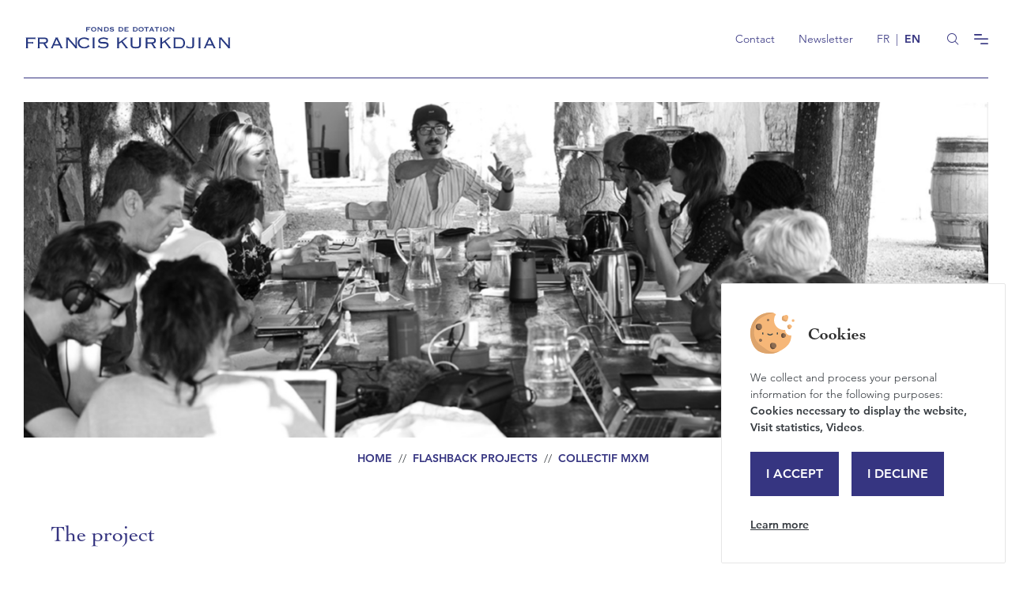

--- FILE ---
content_type: text/html; charset=UTF-8
request_url: https://www.fondsfranciskurkdjian.org/en/projects/collectif-mxm
body_size: 18078
content:
<!DOCTYPE html>
    <html lang="en" class="theme-fondsDeDotationFrancisKurkdjianEn">
    <head>

                <meta charset="utf-8">
        <meta name="viewport" content="width=device-width, initial-scale=1.0, shrink-to-fit=no">

        
        <link href="https://fonts.googleapis.com/css2?family=Playfair+Display:wght@400;700&family=Source+Sans+Pro:ital,wght@0,400;0,700;1,400&display=swap" rel="stylesheet">

        							
	<title>Fonds de dotation Francis Kurkdjian EN - Fonds de dotation Francis Kurkdjian EN</title>
	<meta name="description" content="" />

	<meta property="fb:app_id" content="">
	<meta property="og:url" content="https://www.fondsfranciskurkdjian.org/en/projects/collectif-mxm" />
	<meta property="og:type" content="website" />
	<meta property="og:title" content="Fonds de dotation Francis Kurkdjian EN - Fonds de dotation Francis Kurkdjian EN" />
	<meta property="og:image" content="" />
	<meta property="og:image:width" content="1200" />
	<meta property="og:image:height" content="630" />
	<meta property="og:description" content="" />
	<meta property="og:site_name" content="Fonds de dotation Francis Kurkdjian EN" />
	<meta property="og:locale" content="en" />
	<meta property="og:locale:alternate" content="fr_FR" />
	<meta property="og:locale:alternate" content="en" />
	
	<meta name="twitter:card" content="summary_large_image" />
	<meta name="twitter:site" content="" />
	<meta name="twitter:url" content="https://www.fondsfranciskurkdjian.org/en/projects/collectif-mxm" />
	<meta name="twitter:title" content="Fonds de dotation Francis Kurkdjian EN - Fonds de dotation Francis Kurkdjian EN" />
	<meta name="twitter:description" content="" />
	<meta name="twitter:image" content="" />

	
	<link rel="home" href="https://www.fondsfranciskurkdjian.org/en/" />
	<link rel="canonical" href="https://www.fondsfranciskurkdjian.org/en/projects/collectif-mxm">
                
    <script>
    !function(e,t){"function"==typeof define&&define.amd?define(t):"object"==typeof exports?module.exports=t():e.Cookie=t()}(this,function(){"use strict";function e(t,n,o){return void 0===n?e.get(t):void(null===n?e.remove(t):e.set(t,n,o))}function t(e){return e.replace(/[.*+?^$|[\](){}\\-]/g,"\\$&")}function n(e){var t="";for(var n in e)if(e.hasOwnProperty(n)){if("expires"===n){var r=e[n];"object"!=typeof r&&(r+="number"==typeof r?"D":"",r=o(r)),e[n]=r.toUTCString()}if("secure"===n){if(!e[n])continue;t+=";"+n}t+=";"+n+"="+e[n]}return e.hasOwnProperty("path")||(t+=";path=/"),t}function o(e){var t=new Date,n=e.charAt(e.length-1),o=parseInt(e,10);switch(n){case"Y":t.setFullYear(t.getFullYear()+o);break;case"M":t.setMonth(t.getMonth()+o);break;case"D":t.setDate(t.getDate()+o);break;case"h":t.setHours(t.getHours()+o);break;case"m":t.setMinutes(t.getMinutes()+o);break;case"s":t.setSeconds(t.getSeconds()+o);break;default:t=new Date(e)}return t}return e.enabled=function(){var t,n="__test_key";return document.cookie=n+"=1",t=!!document.cookie,t&&e.remove(n),t},e.get=function(e,n){if("string"!=typeof e||!e)return null;e="(?:^|; )"+t(e)+"(?:=([^;]*?))?(?:;|$)";var o=new RegExp(e),r=o.exec(document.cookie);return null!==r?n?r[1]:decodeURIComponent(r[1]):null},e.getRaw=function(t){return e.get(t,!0)},e.set=function(e,t,o,r){o!==!0&&(r=o,o=!1),r=n(r?r:{});var u=e+"="+(o?t:encodeURIComponent(t))+r;document.cookie=u},e.setRaw=function(t,n,o){e.set(t,n,!0,o)},e.remove=function(t){e.set(t,"a",{expires:new Date})},e});

  </script>

          <!--# if expr="$HTTP_COOKIE=/critical\-css\=aea7dbd2/" -->
  <script type="module">!function(){const e=document.createElement("link").relList;if(!(e&&e.supports&&e.supports("modulepreload"))){for(const e of document.querySelectorAll('link[rel="modulepreload"]'))r(e);new MutationObserver((e=>{for(const o of e)if("childList"===o.type)for(const e of o.addedNodes)if("LINK"===e.tagName&&"modulepreload"===e.rel)r(e);else if(e.querySelectorAll)for(const o of e.querySelectorAll("link[rel=modulepreload]"))r(o)})).observe(document,{childList:!0,subtree:!0})}function r(e){if(e.ep)return;e.ep=!0;const r=function(e){const r={};return e.integrity&&(r.integrity=e.integrity),e.referrerpolicy&&(r.referrerPolicy=e.referrerpolicy),"use-credentials"===e.crossorigin?r.credentials="include":"anonymous"===e.crossorigin?r.credentials="omit":r.credentials="same-origin",r}(e);fetch(e.href,r)}}();</script>
<script>!function(){var e=document.createElement("script");if(!("noModule"in e)&&"onbeforeload"in e){var t=!1;document.addEventListener("beforeload",(function(n){if(n.target===e)t=!0;else if(!n.target.hasAttribute("nomodule")||!t)return;n.preventDefault()}),!0),e.type="module",e.src=".",document.head.appendChild(e),e.remove()}}();</script>
<script src="https://www.fondsfranciskurkdjian.org/assets/polyfills-legacy.0eb87021.js" nomodule onload="e=new CustomEvent(&#039;vite-script-loaded&#039;, {detail:{path: &#039;../vite/legacy-polyfills&#039;}});document.dispatchEvent(e);"></script>
<script type="module" src="https://www.fondsfranciskurkdjian.org/assets/app.2ae36651.js" crossorigin onload="e=new CustomEvent(&#039;vite-script-loaded&#039;, {detail:{path: &#039;main.js&#039;}});document.dispatchEvent(e);"></script>
<link href="https://www.fondsfranciskurkdjian.org/assets/vendor.75e13f41.js" rel="modulepreload" crossorigin>
<link href="https://www.fondsfranciskurkdjian.org/assets/app.aea7dbd2.css" rel="stylesheet">
<script src="https://www.fondsfranciskurkdjian.org/assets/app-legacy.3c00b887.js" nomodule onload="e=new CustomEvent(&#039;vite-script-loaded&#039;, {detail:{path: &#039;main-legacy.js&#039;}});document.dispatchEvent(e);"></script>
  <!--# else -->
    <script>
    Cookie.set("critical-css", "aea7dbd2", {expires: "7D", secure: true});
  </script>

      <style>@import url(https://fast.fonts.net/lt/1.css?apiType=css&c=3cce409b-3810-4c6b-b02a-44b85eed0ca5&fontids=1475496);*,:after,:before{box-sizing:border-box}html{-moz-tab-size:4;-o-tab-size:4;tab-size:4}html{line-height:1.15;-webkit-text-size-adjust:100%}body{margin:0}body{font-family:system-ui,-apple-system,"Segoe UI",Roboto,Helvetica,Arial,sans-serif,"Apple Color Emoji","Segoe UI Emoji"}button,input{font-family:inherit;font-size:100%;line-height:1.15;margin:0}button{text-transform:none}button{-webkit-appearance:button}::-moz-focus-inner{border-style:none;padding:0}:-moz-focusring{outline:1px dotted ButtonText}:-moz-ui-invalid{box-shadow:none}::-webkit-inner-spin-button,::-webkit-outer-spin-button{height:auto}::-webkit-search-decoration{-webkit-appearance:none}::-webkit-file-upload-button{-webkit-appearance:button;font:inherit}figure,h2,p{margin:0}button{background-color:transparent;background-image:none}ul{list-style:none;margin:0;padding:0}html{font-family:ui-sans-serif,system-ui,-apple-system,BlinkMacSystemFont,"Segoe UI",Roboto,"Helvetica Neue",Arial,"Noto Sans",sans-serif,"Apple Color Emoji","Segoe UI Emoji","Segoe UI Symbol","Noto Color Emoji";line-height:1.5}body{font-family:inherit;line-height:inherit}*,:after,:before{box-sizing:border-box;border-width:0;border-style:solid;border-color:currentColor}img{border-style:solid}input::-moz-placeholder{opacity:1;color:#9ca3af}input:-ms-input-placeholder{opacity:1;color:#9ca3af}:-moz-focusring{outline:auto}h2{font-size:inherit;font-weight:inherit}a{color:inherit;text-decoration:inherit}button,input{padding:0;line-height:inherit;color:inherit}img{display:block;vertical-align:middle}img{max-width:100%;height:auto}*,:after,:before{--tw-translate-x:0;--tw-translate-y:0;--tw-rotate:0;--tw-skew-x:0;--tw-skew-y:0;--tw-scale-x:1;--tw-scale-y:1;--tw-transform:translateX(var(--tw-translate-x)) translateY(var(--tw-translate-y)) rotate(var(--tw-rotate)) skewX(var(--tw-skew-x)) skewY(var(--tw-skew-y)) scaleX(var(--tw-scale-x)) scaleY(var(--tw-scale-y));--tw-border-opacity:1;border-color:rgba(229,231,235,var(--tw-border-opacity));--tw-ring-offset-shadow:0 0 #0000;--tw-ring-shadow:0 0 #0000;--tw-shadow:0 0 #0000}.aspect-w-1,.aspect-w-2{position:relative;padding-bottom:calc(var(--tw-aspect-h)/ var(--tw-aspect-w) * 100%)}.aspect-w-1>*,.aspect-w-2>*{position:absolute;height:100%;width:100%;top:0;right:0;bottom:0;left:0}.aspect-w-1{--tw-aspect-w:1}.aspect-w-2{--tw-aspect-w:2}.aspect-h-1{--tw-aspect-h:1}.aspect-h-3{--tw-aspect-h:3}.container{max-width:1440px;margin-left:auto;margin-right:auto;padding-left:1.875rem;padding-right:1.875rem}.container-sm{max-width:1212px;margin-left:auto;margin-right:auto;padding-left:1.1875rem;padding-right:1.1875rem}@media (min-width:768px){.container-sm{padding-left:1.875rem;padding-right:1.875rem}}.fixed{position:fixed}.absolute{position:absolute}.relative{position:relative}.sticky{position:-webkit-sticky;position:sticky}.-left-99{left:-6.1875rem}.right-0{right:0}.top-0{top:0}.left-0{left:0}.left-1\/2{left:50%}.z-40{z-index:40}.z-10{z-index:10}.z-20{z-index:20}.z-50{z-index:50}.z-30{z-index:30}.m-1{margin:.25rem}.mx-auto{margin-left:auto;margin-right:auto}.my-5{margin-top:1.25rem;margin-bottom:1.25rem}.mx-2{margin-left:.5rem;margin-right:.5rem}.mr-2{margin-right:.5rem}.mr-4{margin-right:1rem}.mb-5{margin-bottom:1.25rem}.mt-1{margin-top:.25rem}.ml-2{margin-left:.5rem}.mr-1{margin-right:.25rem}.mb-8{margin-bottom:2rem}.mb-7\.5{margin-bottom:1.875rem}.mt-4{margin-top:1rem}.mr-7\.5{margin-right:1.875rem}.ml-4{margin-left:1rem}.mt-9{margin-top:2.25rem}.mt-16{margin-top:4rem}.block{display:block}.inline-block{display:inline-block}.inline{display:inline}.flex{display:flex}.inline-flex{display:inline-flex}.grid{display:grid}.hidden{display:none}.h-full{height:100%}.max-h-0{max-height:0}.min-h-screen{min-height:100vh}.w-full{width:100%}.w-\[80\%\]{width:80%}.max-w-xl{max-width:36rem}.max-w-65{max-width:16.25rem}.flex-shrink-0{flex-shrink:0}.flex-grow{flex-grow:1}.-translate-x-1\/2{--tw-translate-x:-50%;transform:var(--tw-transform)}.translate-y-px{--tw-translate-y:1px;transform:var(--tw-transform)}.transform{transform:var(--tw-transform)}.grid-rows-layout{grid-template-rows:auto 1fr auto}.flex-col-reverse{flex-direction:column-reverse}.flex-wrap{flex-wrap:wrap}.items-start{align-items:flex-start}.items-center{align-items:center}.justify-end{justify-content:flex-end}.justify-center{justify-content:center}.justify-between{justify-content:space-between}.overflow-y-hidden{overflow-y:hidden}.whitespace-nowrap{white-space:nowrap}.border-t{border-top-width:1px}.border-b{border-bottom-width:1px}.border-solid{border-style:solid}.border-blue{--tw-border-opacity:1;border-color:rgba(54,53,129,var(--tw-border-opacity))}.border-gray-light{--tw-border-opacity:1;border-color:rgba(240,244,246,var(--tw-border-opacity))}.border-b-blue{--tw-border-opacity:1;border-bottom-color:rgba(54,53,129,var(--tw-border-opacity))}.bg-white{--tw-bg-opacity:1;background-color:rgba(255,255,255,var(--tw-bg-opacity))}.bg-opacity-66{--tw-bg-opacity:.66}.bg-opacity-80{--tw-bg-opacity:.8}.object-cover{-o-object-fit:cover;object-fit:cover}.p-1{padding:.25rem}.p-2{padding:.5rem}.p-4{padding:1rem}.p-3{padding:.75rem}.p-3\.5{padding:.875rem}.px-3{padding-left:.75rem;padding-right:.75rem}.py-5{padding-top:1.25rem;padding-bottom:1.25rem}.pt-4{padding-top:1rem}.pr-12{padding-right:3rem}.pt-5{padding-top:1.25rem}.pt-7\.5{padding-top:1.875rem}.pb-3\.5{padding-bottom:.875rem}.pt-2\.5{padding-top:.625rem}.pb-18{padding-bottom:4.5rem}.text-center{text-align:center}.font-title{font-family:Cochin,serif}.text-12{font-size:.75rem}.text-18{font-size:1.125rem}.text-13{font-size:.8125rem}.text-sm{font-size:.875rem}.text-14{font-size:.875rem}.text-24{font-size:1.5rem}.text-28{font-size:1.75rem}.font-bold{font-weight:700}.font-semibold{font-weight:600}.uppercase{text-transform:uppercase}.text-blue{--tw-text-opacity:1;color:rgba(54,53,129,var(--tw-text-opacity))}.no-underline{text-decoration:none}.opacity-0{opacity:0}.shadow-menu{--tw-shadow:0 10px 20px 0 rgba(0, 0, 0, .2);box-shadow:var(--tw-ring-offset-shadow,0 0 #0000),var(--tw-ring-shadow,0 0 #0000),var(--tw-shadow)}.shadow-artist{--tw-shadow:0 20px 30px 0 rgba(0, 0, 0, .2);box-shadow:var(--tw-ring-offset-shadow,0 0 #0000),var(--tw-ring-shadow,0 0 #0000),var(--tw-shadow)}html{font-family:Avenir,arial,sans-serif;--tw-text-opacity:1;color:rgba(54,59,64,var(--tw-text-opacity));scroll-behavior:smooth}.g--generic-text p{margin-bottom:1rem}.g--generic-text p:last-child{margin-bottom:0}.c--flipbox-back,.c--flipbox-front{-webkit-transform-style:preserve-3d;-moz-transform-style:preserve-3d;-webkit-backface-visibility:hidden;-moz-backface-visibility:hidden}.c--flipbox-back{transform:rotateY(-180deg)}.c--mobile-menu__item:before{content:"";position:absolute;top:0;height:1px;width:1.875rem;--tw-bg-opacity:1;background-color:rgba(54,53,129,var(--tw-bg-opacity))}.c--link-hover{position:absolute;left:50%;bottom:-.75rem;display:none;height:.5rem;width:1.25rem;--tw-translate-x:-50%;transform:var(--tw-transform);border-radius:.25rem;--tw-bg-opacity:1;background-color:rgba(255,251,126,var(--tw-bg-opacity))}@font-face{font-family:icons;src:url(https://fonts.googleapis.com/assets/icons.56852523.ttf?cc9e797c2916465cc3540469a1306ed0) format("truetype"),url([data-uri]) format("woff"),url([data-uri]) format("woff2")}[class*=smp-icon-]{line-height:1;display:inline-flex}[class*=smp-icon-]:before{font-family:icons;font-style:normal;font-weight:400;font-variant:normal;text-transform:none;line-height:1;-webkit-font-smoothing:antialiased;-moz-osx-font-smoothing:grayscale}:root{--arrow-left-double-icon:"\f101";--arrow-left-icon:"\f102";--arrow-right-double-icon:"\f103";--arrow-right-icon:"\f104";--atoms-rs-icon-instagram-icon:"\f105";--atoms-rs-icon-linkedin-icon:"\f106";--cookie-icon:"\f107";--ic-burger-line-icon:"\f108";--ic-check-box-outline-blank-icon:"\f109";--ic-check-box-icon:"\f10a";--ic-close-line-icon:"\f10b";--ic-expand-less-icon:"\f10c";--ic-expand-more-icon:"\f10d";--ic-minus-icon:"\f10e";--ic-plus-icon:"\f10f";--ic-search-line-icon:"\f110";--ic-tag-icon:"\f111";--ic-z-defaut-error-icon:"\f112";--ic-z-defaut-success-icon:"\f113"}.smp-icon-ic-burger-line:before{content:"\f108"}.smp-icon-ic-close-line:before{content:"\f10b"}.smp-icon-ic-expand-less:before{content:"\f10c"}.smp-icon-ic-search-line:before{content:"\f110"}@font-face{font-family:Avenir;font-weight:400;src:url(https://fonts.googleapis.com/fonts/1475496/0078f486-8e52-42c0-ad81-3c8d3d43f48e.woff2) format("woff2"),url(https://fonts.googleapis.com/fonts/1475496/908c4810-64db-4b46-bb8e-823eb41f68c0.woff) format("woff")}@font-face{font-family:Avenir;font-weight:600;src:url(https://fonts.googleapis.com/fonts/5687390/0d51f252-d47b-421f-8ffe-eb417dce1b53.woff2) format("woff2"),url(https://fonts.googleapis.com/fonts/5687390/b34d406c-b12e-4b82-892e-1bfab6517cce.woff) format("woff")}@font-face{font-family:Cochin;font-weight:400;src:url(https://fonts.googleapis.com/fonts/6148038/34425e17-82c8-4cc1-82ab-935090b4afae.woff2) format("woff2"),url(https://fonts.googleapis.com/fonts/6148038/2f9a35d9-b5ca-4f4f-84fa-89802aef2f5b.woff) format("woff")}@font-face{font-family:Cochin;font-weight:700;src:url(https://fonts.googleapis.com/fonts/6148049/a5ccd730-f1e6-45b0-988b-8aa9b4612617.woff2) format("woff2"),url(https://fonts.googleapis.com/fonts/6148049/79e3745c-0fb1-4ea0-963b-5a078924bc52.woff) format("woff")}@media (min-width:400px){.xs\:mr-7\.5{margin-right:1.875rem}.xs\:text-14{font-size:.875rem}}@media (min-width:660px){.sm\:aspect-w-23{position:relative;padding-bottom:calc(var(--tw-aspect-h)/ var(--tw-aspect-w) * 100%)}.sm\:aspect-w-23>*{position:absolute;height:100%;width:100%;top:0;right:0;bottom:0;left:0}.sm\:aspect-w-23{--tw-aspect-w:23}.sm\:aspect-h-8{--tw-aspect-h:8}.sm\:mb-0{margin-bottom:0}.sm\:mt-16{margin-top:4rem}.sm\:mb-9{margin-bottom:2.25rem}.sm\:block{display:block}.sm\:flex{display:flex}.sm\:hidden{display:none}.sm\:w-auto{width:auto}.sm\:pb-7\.5{padding-bottom:1.875rem}.sm\:pt-7\.5{padding-top:1.875rem}.sm\:text-left{text-align:left}.sm\:text-21{font-size:1.3125rem}}@media (min-width:768px){.md\:mt-0{margin-top:0}.md\:w-65{width:16.25rem}.md\:flex-row{flex-direction:row}.md\:flex-nowrap{flex-wrap:nowrap}.md\:pr-32{padding-right:8rem}}@media (min-width:1170px){.xl\:px-7\.5{padding-left:1.875rem;padding-right:1.875rem}.xl\:py-9\.5{padding-top:2.375rem;padding-bottom:2.375rem}}</style>
    <script type="module" src="https://www.fondsfranciskurkdjian.org/assets/app.2ae36651.js" crossorigin onload="e=new CustomEvent(&#039;vite-script-loaded&#039;, {detail:{path: &#039;main.js&#039;}});document.dispatchEvent(e);"></script>
<link href="https://www.fondsfranciskurkdjian.org/assets/vendor.75e13f41.js" rel="modulepreload" crossorigin>
<link href="https://www.fondsfranciskurkdjian.org/assets/app.aea7dbd2.css" rel="stylesheet" media="print" onload="this.media=&#039;all&#039;">
<script src="https://www.fondsfranciskurkdjian.org/assets/app-legacy.3c00b887.js" nomodule onload="e=new CustomEvent(&#039;vite-script-loaded&#039;, {detail:{path: &#039;main-legacy.js&#039;}});document.dispatchEvent(e);"></script>
  <!--# endif -->
      <!-- Global site tag (gtag.js) - Google Analytics -->
      <script
        async
        type="opt-in"
        data-type="application/javascript"
        data-name="google-analytics"
        data-src="https://www.googletagmanager.com/gtag/js?id=G-56BXW6Y0TH"></script>
      <script
        type="opt-in"
        data-type="application/javascript"
        data-name="google-analytics">
        window.dataLayer = window.dataLayer || [];
        function gtag(){dataLayer.push(arguments);}
        gtag('js', new Date());

        gtag('config', 'G-V6EJYR23BY');
      </script>

    </head>

    <body>
              <div id="orejime"></div>

        <div class="absolute z-40">
      <a href="#main"
         class="absolute -left-99 inline-block m-1 p-1 border-solid font-bold bg-white no-underline focus:static">Aller au contenu principal</a>
    </div>

    <div class="grid grid-rows-layout min-h-screen">
      

<header class="sticky top-0 bg-white z-30 pt-7.5 w-full  text-blue" x-data="{ open: false }">
    <div class="container">
        <div class=" pb-3.5 sm:pb-7.5 items-center justify-between menu-break:justify-center flex relative border-b border-blue flex-wrap">
            <div class="justify-center mb-8 sm:mb-0 w-full sm:w-auto menu-break:absolute left-0 inline-block flex-shrink-0 flex">
                <a class="inline-flex" href="https://www.fondsfranciskurkdjian.org/en/">
                    <img src="/media/templates/francis-kurkdjian.svg" alt="Fonds de dotation Francis Kurkdjian EN"/>
                </a>
            </div>
            <div class="hidden menu-break:flex items-center">
                <div class="mr-7.5">
                    

    <div class="text-blue text-14 relative group">
  <button  class="cursor-pointer flex items-center  group relative c--link-hover--parent">
  <span class="">The Endowment Fund</span>
  <i class="smp-icon-ic-expand-less mr-1 text-blue ml-2 group-hover:-rotate-180 duration-300"></i>
  <div class="c--link-hover"></div>
  </button>
      <div class="pt-4 transition pointer-events-none group-hover:pointer-events-auto opacity-0 group-hover:opacity-100 absolute left-1/2 transform -translate-x-1/2 z-10">
      <ul class="shadow-menu  bg-white whitespace-nowrap ">
                  <li class="p-4 pr-12  border-b border-gray-light ">
            <a class="c--link-hover--parent focus:font-semibold focus:no-underline relative" href="https://www.fondsfranciskurkdjian.org/en/about">
              The Endowment Fund
              <div class="c--link-hover"></div>
            </a>
          </li>
                  <li class="p-4 pr-12   ">
            <a class="c--link-hover--parent focus:font-semibold focus:no-underline relative" href="https://www.fondsfranciskurkdjian.org/en/activity-reports">
              Activity Reports
              <div class="c--link-hover"></div>
            </a>
          </li>
              </ul>
    </div>
    </div>
                </div>
                <div class="mr-7.5">
                    

    <div class="text-blue text-14 relative group">
  <button  class="cursor-pointer flex items-center  group relative c--link-hover--parent">
  <span class="">Supported projects</span>
  <i class="smp-icon-ic-expand-less mr-1 text-blue ml-2 group-hover:-rotate-180 duration-300"></i>
  <div class="c--link-hover"></div>
  </button>
      <div class="pt-4 transition pointer-events-none group-hover:pointer-events-auto opacity-0 group-hover:opacity-100 absolute left-1/2 transform -translate-x-1/2 z-10">
      <ul class="shadow-menu  bg-white whitespace-nowrap ">
                  <li class="p-4 pr-12  border-b border-gray-light ">
            <a class="c--link-hover--parent focus:font-semibold focus:no-underline relative" href="https://www.fondsfranciskurkdjian.org/en/nous-les-avons-soutenus">
              &quot;We have supported them&quot;
              <div class="c--link-hover"></div>
            </a>
          </li>
                  <li class="p-4 pr-12  border-b border-gray-light ">
            <a class="c--link-hover--parent focus:font-semibold focus:no-underline relative" href="https://www.fondsfranciskurkdjian.org/en/current-projects">
              Current projects
              <div class="c--link-hover"></div>
            </a>
          </li>
                  <li class="p-4 pr-12   ">
            <a class="c--link-hover--parent focus:font-semibold focus:no-underline relative" href="https://www.fondsfranciskurkdjian.org/en/flashback-projects">
              Flashback projects
              <div class="c--link-hover"></div>
            </a>
          </li>
              </ul>
    </div>
    </div>
                </div>
                <div class="mr-4 xs:mr-7.5">
                    

  <a href="https://www.fondsfranciskurkdjian.org/en/news-and-calendar" class="block text-blue text-12  xs:text-14 cursor-pointer focus:font-semibold focus:no-underline relative ">
    <div class="c--link-hover--parent relative inline">
      News &amp; Agenda
      <div class="c--link-hover"></div>
    </div>
  </a>
                </div>
                                                                    <div class="mr-4 xs:mr-7.5">
                        

  <a href="https://www.fondsfranciskurkdjian.org/en/request-for-support" class="block text-blue text-12  xs:text-14 cursor-pointer focus:font-semibold focus:no-underline relative ">
    <div class="c--link-hover--parent relative inline">
      Request for support
      <div class="c--link-hover"></div>
    </div>
  </a>
                    </div>
                                            </div>
            <div class="w-full sm:w-auto menu-break:absolute right-0 flex justify-between flex-wrap">
                <div class="flex-grow flex items-center">
                    <div class="mr-4 xs:mr-7.5">
                        

  <a href="https://www.fondsfranciskurkdjian.org/en/contact" class="block text-blue text-12  xs:text-14 cursor-pointer focus:font-semibold focus:no-underline relative ">
    <div class="c--link-hover--parent relative inline">
      Contact
      <div class="c--link-hover"></div>
    </div>
  </a>
                    </div>
                    <div class="mr-4 xs:mr-7.5">
                        

  <a href="https://www.fondsfranciskurkdjian.org/en/newsletter" class="block text-blue text-12  xs:text-14 cursor-pointer focus:font-semibold focus:no-underline relative ">
    <div class="c--link-hover--parent relative inline">
      Newsletter
      <div class="c--link-hover"></div>
    </div>
  </a>
                    </div>
                    <div class="uppercase flex text-12 xs:text-14 mr-4 xs:mr-7.5 items-center">
                        

        
          <a class="" href="https://www.fondsfranciskurkdjian.org/projets/collectif-mxm">fr</a>
    <span class="mx-2">|</span> 
        
          <a class="font-semibold" href="/">en</a>
    
                    </div>
                    <a href="https://www.fondsfranciskurkdjian.org/en/search" class="flex-shrink-0 flex">
                        <i class="smp-icon-ic-search-line text-24"></i>
                    </a>
                </div>
                <button class="ml-4 menu-break:hidden" @click="open = true">
                    <i class="smp-icon-ic-burger-line text-18 transform translate-y-px"></i>
                </button>
            </div>
        </div>
        <div x-show="open" x-transition x-transition:enter.duration.400ms x-transition:leave.duration.300ms
     class="fixed top-0 left-0 w-full h-full z-20 bg-white p-3.5">
    <div class="border-b border-b-blue pb-3.5 flex justify-end items-start">
        <button class="p-2 flex" @click="open = false">
            <i class="smp-icon-ic-close-line"></i>
        </button>
    </div>
    
    <div class="my-5 pt-5 relative c--mobile-menu__item">
        

    <div class="text-blue text-14 relative group" x-data="{ opensub: false }">
    <div  class="cursor-pointer flex items-center" :class="opensub ? 'font-semibold' : ''" @click="opensub = !opensub">
      <div class="c--link-hover--parent relative inline">
        The Endowment Fund
        <div class="c--link-hover"></div>
      </div>
      <i class="smp-icon-ic-expand-less mr-1 text-blue ml-2 duration-300" :class="opensub ? '-rotate-180' : ''"></i>
    </div>
          <div class="transition-all  overflow-y-hidden transform max-h-0 duration-700" x-bind:style="opensub ? 'max-height: ' + $refs.sub.scrollHeight + 'px' : ''" x-ref="sub">
        <ul class="pt-4 whitespace-nowrap ">
                      <li class="p-4 pr-12 border-t border-gray-light  ">
              <a class=" focus:font-semibold focus:no-underline parent relative" href="https://www.fondsfranciskurkdjian.org/en/about">
                <div class="c--link-hover--parent relative inline">
                  The Endowment Fund
                  <div class="c--link-hover"></div>
                </div>
              </a>
            </li>
                      <li class="p-4 pr-12 border-t border-gray-light  ">
              <a class=" focus:font-semibold focus:no-underline parent relative" href="https://www.fondsfranciskurkdjian.org/en/activity-reports">
                <div class="c--link-hover--parent relative inline">
                  Activity Reports
                  <div class="c--link-hover"></div>
                </div>
              </a>
            </li>
                  </ul>
      </div>
      </div>
    </div>

    <div class="my-5 pt-5 relative c--mobile-menu__item">
        

    <div class="text-blue text-14 relative group" x-data="{ opensub: false }">
    <div  class="cursor-pointer flex items-center" :class="opensub ? 'font-semibold' : ''" @click="opensub = !opensub">
      <div class="c--link-hover--parent relative inline">
        Supported projects
        <div class="c--link-hover"></div>
      </div>
      <i class="smp-icon-ic-expand-less mr-1 text-blue ml-2 duration-300" :class="opensub ? '-rotate-180' : ''"></i>
    </div>
          <div class="transition-all  overflow-y-hidden transform max-h-0 duration-700" x-bind:style="opensub ? 'max-height: ' + $refs.sub.scrollHeight + 'px' : ''" x-ref="sub">
        <ul class="pt-4 whitespace-nowrap ">
                      <li class="p-4 pr-12 border-t border-gray-light  ">
              <a class=" focus:font-semibold focus:no-underline parent relative" href="https://www.fondsfranciskurkdjian.org/en/nous-les-avons-soutenus">
                <div class="c--link-hover--parent relative inline">
                  &quot;We have supported them&quot;
                  <div class="c--link-hover"></div>
                </div>
              </a>
            </li>
                      <li class="p-4 pr-12 border-t border-gray-light  ">
              <a class=" focus:font-semibold focus:no-underline parent relative" href="https://www.fondsfranciskurkdjian.org/en/current-projects">
                <div class="c--link-hover--parent relative inline">
                  Current projects
                  <div class="c--link-hover"></div>
                </div>
              </a>
            </li>
                      <li class="p-4 pr-12 border-t border-gray-light  ">
              <a class=" focus:font-semibold focus:no-underline parent relative" href="https://www.fondsfranciskurkdjian.org/en/flashback-projects">
                <div class="c--link-hover--parent relative inline">
                  Projets flashback
                  <div class="c--link-hover"></div>
                </div>
              </a>
            </li>
                  </ul>
      </div>
      </div>
    </div>


    <div class="my-5 pt-5 relative c--mobile-menu__item">
        

  <a href="https://www.fondsfranciskurkdjian.org/en/news-and-calendar" class="block text-blue text-12  xs:text-14 cursor-pointer focus:font-semibold focus:no-underline relative ">
    <div class="c--link-hover--parent relative inline">
      Actualités &amp; Agenda
      <div class="c--link-hover"></div>
    </div>
  </a>
    </div>
                    <div class="my-5 pt-5 relative c--mobile-menu__item">
        

  <a href="https://www.fondsfranciskurkdjian.org/en/contact" class="block text-blue text-12  xs:text-14 cursor-pointer focus:font-semibold focus:no-underline relative ">
    <div class="c--link-hover--parent relative inline">
      Contact
      <div class="c--link-hover"></div>
    </div>
  </a>
    </div>
    <div class="my-5 pt-5 relative c--mobile-menu__item">
        

  <a href="https://www.fondsfranciskurkdjian.org/en/newsletter" class="block text-blue text-12  xs:text-14 cursor-pointer focus:font-semibold focus:no-underline relative ">
    <div class="c--link-hover--parent relative inline">
      Newsletter
      <div class="c--link-hover"></div>
    </div>
  </a>
    </div>
    <div class="my-5 pt-5 relative c--mobile-menu__item">
        <div class="uppercase flex text-12 xs:text-14 mr-4 xs:mr-7.5">
            

        
          <a class="" href="https://www.fondsfranciskurkdjian.org/projets/collectif-mxm">fr</a>
    <span class="mx-2">|</span> 
        
          <a class="font-semibold" href="/">en</a>
    
        </div>
    </div>
</div>
    </div>
</header>

      <main id="main" role="main" tabindex="-1" class="main ">
                        
                    <div class="container pt-2.5 sm:pt-7.5">

                                
                                

        

<div class="relative">
  <div class="relative">
          

  <figure>
    <div class="aspect-w-1 aspect-h-1 sm:aspect-w-23 sm:aspect-h-8">
                  <img class="sm:hidden absolute top-0 left-0 w-full h-full object-cover" src="/media/library/projects/collectif-mxm/_660x660_crop_center-center_none/Capture-decran-2022-10-13-a-14.45.57.png" srcset="/media/library/projects/collectif-mxm/_990x990_crop_center-center_none/Capture-decran-2022-10-13-a-14.45.57.png 1.5x, /media/library/projects/collectif-mxm/_1320x1320_crop_center-center_none/Capture-decran-2022-10-13-a-14.45.57.png 2x, /media/library/projects/collectif-mxm/_1980x1980_crop_center-center_none/Capture-decran-2022-10-13-a-14.45.57.png 3x" width="660" height="660">
            <img class="hidden sm:block absolute top-0 left-0 w-full h-full object-cover" src="/media/library/projects/collectif-mxm/_1380x480_crop_center-center_none/Capture-decran-2022-10-13-a-14.45.57.png" srcset="/media/library/projects/collectif-mxm/_2070x720_crop_center-center_none/Capture-decran-2022-10-13-a-14.45.57.png 1.5x, /media/library/projects/collectif-mxm/_2760x960_crop_center-center_none/Capture-decran-2022-10-13-a-14.45.57.png 2x, /media/library/projects/collectif-mxm/_4140x1440_crop_center-center_none/Capture-decran-2022-10-13-a-14.45.57.png 3x" width="1380" height="480">
    </div>
  </figure>
              
  <figcaption class="text-center mt-2 sm:mt-0 text-xs sm:absolute sm:right-0 sm:-bottom-4 transform sm:translate-y-full">
    Photo credit: Michel Labelle
  </figcaption>
      </div>
      <div class="hidden sm:block mt-4">
      

  <div class="hidden sm:flex items-center justify-center text-sm">
          


  <a href="https://www.fondsfranciskurkdjian.org/en/" class="text-blue uppercase text-sm font-semibold mr-2 hover:underline">Home</a>

              <span class="mr-2">//</span>
                


  <a href="https://www.fondsfranciskurkdjian.org/en/flashback-projects" class="text-blue uppercase text-sm font-semibold mr-2 hover:underline">Flashback projects</a>

              <span class="mr-2">//</span>
                


  <span class="text-blue uppercase text-sm font-semibold mr-2">Collectif MxM</span>

            </div>
    </div>
  </div>
    </div>

    <div class="container-sm mt-9 sm:mt-16 pb-18">
        <div class="mb-7.5 sm:mb-9">
            

<h2 class="text-center sm:text-left font-title text-blue text-28 ">The project</h2>
        </div>

        <div class="flex flex-wrap flex-col-reverse md:flex-row">
            <div class="flex-grow md:pr-32 mt-16 md:mt-0
                        md:max-w-[calc(100%-16.25rem)]
            ">
                                    


<div class="text-center sm:text-left text-18 sm:text-21 font-semibold mb-5">Sur l&#039;autre rive</div>
                                

  <div class="">
                  

<div class="mb-8 g--generic-text  text-center sm:text-left"><p dir="ltr">After supporting La Mouette, the Francis Kurkdjian Endowment Fund is renewing its collaboration with the Collectif MxM for their work on the very first play written by Tchekhov this time titled: <em>Sur l'autre rive</em>. </p>
<p dir="ltr">Known for his reformist theatrical projects, Cyril Teste takes advantage of the staging of image, sound and light, done on La Mouette, for the new <em>Sur l'autre rive</em> project.</p>
<p dir="ltr">"<em>Written when he was only 17, Sur l'autre rive was not published during his lifetime. Reworked countless times, submitted to the greatest Russian actress of the time who refused to play it on the pretext that the main character smoked and drank, Sur l'autre rive was put back in a drawer. It was discovered 40 years after Tchekhov's death.</em></p>
<p dir="ltr"><em>An unfinished youthful play, immoral, abundant, romantic, choral, in which the destinies of several generations intersect, Sur l'autre rive is an immense challenge. Everywhere there is overflow, everywhere there is madness: it is as if there were too much alcohol, too much smoke, too much desire. We imagine the show as an endless party, in real time and in a single setting. There will be music, lots of music, bodies dancing, kissing, and dying.</em></p>
<p dir="ltr"><em>But Sur l'autre rive is not just a party. It is also an extremely deep reflection on heritage, the legacy between generations and, by extension, the relationship with the past. It is not only about the present and the urgency of bodies, but also about what connects to history, to what came before, of which the father is an allegory. The original title of the play is 'Fatherlessness and A Play Without a Title', and its characters are constantly asking themselves what they can do with an inheritance from which they would like to escape. This shows how important the notion of generation is here.</em>"</p>
<p dir="ltr">Cyril Teste<br /></p></div>

            </div>
            </div>
            <div class="w-full flex flex-wrap justify-center flex-shrink-0  mx-auto gap-x-12 gap-y-12
                        md:max-w-65
            ">

                                    <div class="max-w-65 w-full md:w-65">
                        

<div class="c--flipbox relative">
  <div class="shadow-artist c--flipbox-front z-10 duration-500 transform">
    <div class="aspect-h-3 aspect-w-2 relative">
      

  
  
  <figure class="absolute top-0 left-0 w-full h-full">
    <img class="absolute top-0 left-0 w-full h-full object-cover" src="/media/library/artists/le-collectif-mxm/_288x432_crop_center-center_none/Portrait-de-Cyril-Teste-60_2025-09-22-085234_fpvd.jpeg" srcset="/media/library/artists/le-collectif-mxm/_432x648_crop_center-center_none/Portrait-de-Cyril-Teste-60_2025-09-22-085234_fpvd.jpeg 1.5x, /media/library/artists/le-collectif-mxm/_576x864_crop_center-center_none/Portrait-de-Cyril-Teste-60_2025-09-22-085234_fpvd.jpeg 2x, /media/library/artists/le-collectif-mxm/_864x1296_crop_center-center_none/Portrait-de-Cyril-Teste-60_2025-09-22-085234_fpvd.jpeg 3x" width="288" height="432">
      </figure>
    </div>
    

<div class="bg-white p-3 text-center text-blue">
  <div class=" text-18 font-semibold">Cyril Teste</div>
  </div>
  </div>
  <div class="shadow-artist bg-white c--flipbox-back transform duration-500 z-20 absolute top-0 left-0 w-full h-full">
    <div class="absolute top-0 left-0 w-full h-full">
      



  
  <figure class="relative absolute top-0 left-0 w-full h-full object-cover">
    <img class="absolute top-0 left-0 w-full h-full object-cover" src="/media/library/artists/le-collectif-mxm/_288x432_crop_center-center_none/Portrait-de-Cyril-Teste-60_2025-09-22-085234_fpvd.jpeg" srcset="/media/library/artists/le-collectif-mxm/_432x648_crop_center-center_none/Portrait-de-Cyril-Teste-60_2025-09-22-085234_fpvd.jpeg 1.5x, /media/library/artists/le-collectif-mxm/_576x864_crop_center-center_none/Portrait-de-Cyril-Teste-60_2025-09-22-085234_fpvd.jpeg 2x, /media/library/artists/le-collectif-mxm/_864x1296_crop_center-center_none/Portrait-de-Cyril-Teste-60_2025-09-22-085234_fpvd.jpeg 3x" width="288" height="432">
  </figure>
    </div>
    <div class="absolute top-0 left-0 w-full h-full bg-white bg-opacity-66 ">
      

<div class="px-3 py-5 xl:px-7.5 xl:py-9.5">
  <div class="mb-5 text-18 font-semibold text-blue text-center">Cyril Teste</div>
  <div class="text-13 text-center text-blue">
    <p>Founded in 2000, the <strong>Collectif MxM</strong> is a flexible core of artists and technicians, united by the same desire to research, create and transmit together, to question the individual simultaneously as a spectator of reality, representation and fiction. A collective writing that Cyril Teste projects and coordinates in common grammar. To date, the Collective has created about thirty works, film performances, sound pieces, installations, clips and is developing the nomadic laboratory of scenic arts, a transdisciplinary transmission network.</p>
  </div>
</div>
    </div>
  </div>
</div>
                    </div>
                
            </div>
        </div>


                    <div class="mt-9 max-w-139 md:max-w-full mx-auto">
                

  <div class="grid grid-cols-4 gap-7.5">
          <div class="col-span-4 xs:col-span-2 md:col-span-1">
        

  
  <figure class="relative">
    <div class="aspect-h-1 aspect-w-1 relative">
      <img class="absolute top-0 left-0 w-full h-full object-cover" src="/media/library/projects/collectif-mxm/_361x361_crop_center-center_none/1Z9A8053_2022-10-07-105100_elab.jpg" srcset="/media/library/projects/collectif-mxm/_542x542_crop_center-center_none/1Z9A8053_2022-10-07-105100_elab.jpg 1.5x, /media/library/projects/collectif-mxm/_722x722_crop_center-center_none/1Z9A8053_2022-10-07-105100_elab.jpg 2x, /media/library/projects/collectif-mxm/_1083x1083_crop_center-center_none/1Z9A8053_2022-10-07-105100_elab.jpg 3x" width="361" height="361">
    </div>
          <figcaption class="text-12 mt-1.5">
        Photo credit: Michel Labelle
      </figcaption>
      </figure>
      </div>
          <div class="col-span-4 xs:col-span-2 md:col-span-1">
        

  
  <figure class="relative">
    <div class="aspect-h-1 aspect-w-1 relative">
      <img class="absolute top-0 left-0 w-full h-full object-cover" src="/media/library/projects/collectif-mxm/_361x361_crop_center-center_none/3Copeau-c-Michel-Labelle.jpg" srcset="/media/library/projects/collectif-mxm/_542x542_crop_center-center_none/3Copeau-c-Michel-Labelle.jpg 1.5x, /media/library/projects/collectif-mxm/_722x722_crop_center-center_none/3Copeau-c-Michel-Labelle.jpg 2x, /media/library/projects/collectif-mxm/_1083x1083_crop_center-center_none/3Copeau-c-Michel-Labelle.jpg 3x" width="361" height="361">
    </div>
          <figcaption class="text-12 mt-1.5">
        Photo credit: Michel Labelle
      </figcaption>
      </figure>
      </div>
      </div>
            </div>
        




        
                    <div class="mt-9">
                
    
  <div class="text-21 font-semibold text-center mb-4">
    Stay up to date with the project
  </div>

    <div id="component-ytvtif" class="sprig-component" data-hx-target="this" data-hx-include="this" data-hx-trigger="refresh" data-hx-get="https://www.fondsfranciskurkdjian.org/index.php?p=actions/sprig-core/components/render" data-hx-vals="{&quot;sprig:config&quot;:&quot;d3e1e7dc358ebc95b48a6187e2e85f47ea3f879eb4c14a638411ba08ee0b4419{\u0022id\u0022:\u0022component-ytvtif\u0022,\u0022siteId\u0022:2,\u0022template\u0022:\u0022_components\\\/_c--subscribe--sprig--project\u0022}&quot;}">
    <form sprig s-method="post" s-action="newsletter/newsletter/add-subscriber" data-hx-headers="{&quot;X-CSRF-Token&quot;:&quot;Ix-yqCiFnDI5WcbRb4mDiH2GISCQwJBm1rpI1u4bgJWY8XBHE8evzFBGn51KyvhzUj-PqwbC58Ytv3gUz7rRHozDEoCZLdTd8cVDBWP35rs=&quot;}" data-hx-post="https://www.fondsfranciskurkdjian.org/index.php?p=actions/sprig-core/components/render&amp;sprig:action=81f110482c318c01ad0450db5aae8a89f1b8703f780f44a46048e51a55fa28abnewsletter/newsletter/add-subscriber" data-sprig-parsed>
        <div class="flex justify-center max-w-xl mx-auto flex-wrap">
            <div class="relative flex-grow w-full xs:w-auto">
                	
        
                
	
	
	
	
	
	
	
	<div class="">
                            
    <div class="form__label-container">
        <label
            for="email"
            class="text-12 absolute top-3 left-4  c--hide-htmx-request form__label"
                    >
            Email*        </label>
    </div>


    	<div class="">
		<input type="email" id="email" class="bg-gray-light pt-8 px-4 pb-2 text-14 focus:outline-none border border-transparent focus:border-blue py-1 form__field" name="email" value="" required>
	</div>

        			
	</div>

            </div>
            <button type="submit" class="w-full xs:w-auto py-2 px-8 bg-blue text-white uppercase font-semibold inline-block hover:bg-yellow hover:text-black transform transition duration-300 focus:outline-blue">
                Subscribe
            </button>
            <div class="mb-8 mt-2 relative w-full ">
                	
        
                
	
	
	
	
	
									
	
	<div class="">
                        	<label for="consent" class="form__choice text-14 pl-8 ">
		<input type="checkbox" id="consent" name="consent" value="1" checked="0" required>
        <div class="form__choice-label">
            By checking this box, you declare that you have read our privacy policy
                            <i class="smp-icon-ic-check-box-outline-blank smp-icon-ic-check-box text-24 absolute left-0 top-1/2 transform -translate-y-1/2 "></i>
                    </div>
    </label>

            			
	</div>

            </div>
            <div class="w-full py-2  justify-center  text-center flex c--show-htmx-request">
                <img class="" src="/media/templates/spinner.svg" alt="Loading"/>
            </div>
                        <div class="w-full flex justify-center">
                <div id="recaptcha-lmqfsw"></div>
<script type="text/javascript">
    var recaptchaLmqfsw = function() {
        var widgetId = grecaptcha.render("recaptcha-lmqfsw", {
            sitekey: "6Lf2P48dAAAAAIcd2BxXGU_pCtKbk3jYDY1XzSth",
            size: "normal",
            theme: "light",
            badge: "bottomright"
        });
            };
    </script>
<script src="https://www.google.com/recaptcha/api.js?onload=recaptchaLmqfsw&render=explicit&hl=en" async defer></script>

            </div>

        </div>


    </form>

<style>
    .htmx-indicator {
        display: none;
    }

    .htmx-request .c--hide-htmx-request {
        display: none;
    }

    .c--show-htmx-request {
        display: none;
    }

    .htmx-request .c--show-htmx-request {
        display: block;
    }

</style>
</div>



            </div>
        
    </div>

      </main>

      
<footer class="">
    <div class="border-t border-b border-blue-dark border-opacity-15 py-6 sm:py-10.5">
        <div class="container-sm">
            <div class="relative flex flex-wrap justify-between items-center">
                <div class=" text-center mb-4 menu-break:mb-0 w-full sm:w-auto left-0 inline-block flex-shrink-0 mr-24">
                    <a class="inline-block" href="https://www.fondsfranciskurkdjian.org/en/">
                        <img src="/media/templates/francis-kurkdjian.svg" alt="Fonds de dotation Francis Kurkdjian EN"/>
                    </a>
                </div>
                <div class="w-full flex-col sm:flex-row menu-break:w-auto flex items-center menu-break:justify-between flex-grow">
                    <div class="mb-3.5 sm:mb-0 sm:mr-7.5 menu-break:mr-0">
                        

  <a href="https://www.fondsfranciskurkdjian.org/en/frequently-asked-questions" class="block text-blue text-12  xs:text-14 cursor-pointer focus:font-semibold focus:no-underline relative ">
    <div class="c--link-hover--parent relative inline">
      FAQ
      <div class="c--link-hover"></div>
    </div>
  </a>
                    </div>
                    <div class="mb-3.5 sm:mb-0 sm:mr-7.5 menu-break:mr-0">
                        

  <a href="https://www.fondsfranciskurkdjian.org/en/news-and-calendar" class="block text-blue text-12  xs:text-14 cursor-pointer focus:font-semibold focus:no-underline relative ">
    <div class="c--link-hover--parent relative inline">
      News &amp; Agenda
      <div class="c--link-hover"></div>
    </div>
  </a>
                    </div>
                    <div class="mb-3.5 sm:mb-0 sm:mr-7.5 menu-break:mr-0">
                        

  <a href="https://www.fondsfranciskurkdjian.org/en/newsletter" class="block text-blue text-12  xs:text-14 cursor-pointer focus:font-semibold focus:no-underline relative ">
    <div class="c--link-hover--parent relative inline">
      Newsletter
      <div class="c--link-hover"></div>
    </div>
  </a>
                    </div>
                    <div class="mb-6 sm:mb-0 sm:mr-7.5 menu-break:mr-0">
                        

  <a href="https://www.fondsfranciskurkdjian.org/en/press-review" class="block text-blue text-12  xs:text-14 cursor-pointer focus:font-semibold focus:no-underline relative ">
    <div class="c--link-hover--parent relative inline">
      Press review
      <div class="c--link-hover"></div>
    </div>
  </a>
                    </div>
                    <div class="flex-shrink-0 flex">
                                                                            <a class="text-blue flex text-24" target="_blank" rel="noreferrer noopener" href="https://www.linkedin.com/company/fonds-de-dotation-francis-kurkdjian">
                                <i class="smp-icon-atoms-rs-icon-linkedin"></i>
                            </a>
                                            </div>
                </div>
            </div>
        </div>
    </div>
    <div class="py-6">
        <div class="container-sm flex-col sm:flex-row flex justify-end items-center">
            <div class="sm:mr-13 mb-3.5 sm:mb-0" x-data="">
                <button @click="window.orejime.show()" class="block text-blue text-12 text-opacity-70 cursor-pointer hover:underline focus:font-semibold focus:no-underline">
                    Cookies management
                </button>
            </div>
            <div class="sm:mr-13 mb-3.5 sm:mb-0">
                

  <a href="https://www.fondsfranciskurkdjian.org/en/terms-conditions" class="block text-blue text-12  text-opacity-70 cursor-pointer focus:font-semibold focus:no-underline relative ">
    <div class="c--link-hover--parent relative inline">
      Legal Notice
      <div class="c--link-hover"></div>
    </div>
  </a>
            </div>
            <div>
                

  <a href="https://www.fondsfranciskurkdjian.org/en/privacy-policy" class="block text-blue text-12  text-opacity-70 cursor-pointer focus:font-semibold focus:no-underline relative ">
    <div class="c--link-hover--parent relative inline">
      Privacy Policy
      <div class="c--link-hover"></div>
    </div>
  </a>
            </div>
        </div>
    </div>
</footer>




    </div>        <script src="https://www.fondsfranciskurkdjian.org/cpresources/dc463bf4/htmx.min.js?v=1753900436"></script></body>
    </html>

--- FILE ---
content_type: text/html; charset=utf-8
request_url: https://www.google.com/recaptcha/api2/anchor?ar=1&k=6Lf2P48dAAAAAIcd2BxXGU_pCtKbk3jYDY1XzSth&co=aHR0cHM6Ly93d3cuZm9uZHNmcmFuY2lza3Vya2RqaWFuLm9yZzo0NDM.&hl=en&v=PoyoqOPhxBO7pBk68S4YbpHZ&theme=light&size=normal&badge=bottomright&anchor-ms=20000&execute-ms=30000&cb=hha90qk3sz02
body_size: 49679
content:
<!DOCTYPE HTML><html dir="ltr" lang="en"><head><meta http-equiv="Content-Type" content="text/html; charset=UTF-8">
<meta http-equiv="X-UA-Compatible" content="IE=edge">
<title>reCAPTCHA</title>
<style type="text/css">
/* cyrillic-ext */
@font-face {
  font-family: 'Roboto';
  font-style: normal;
  font-weight: 400;
  font-stretch: 100%;
  src: url(//fonts.gstatic.com/s/roboto/v48/KFO7CnqEu92Fr1ME7kSn66aGLdTylUAMa3GUBHMdazTgWw.woff2) format('woff2');
  unicode-range: U+0460-052F, U+1C80-1C8A, U+20B4, U+2DE0-2DFF, U+A640-A69F, U+FE2E-FE2F;
}
/* cyrillic */
@font-face {
  font-family: 'Roboto';
  font-style: normal;
  font-weight: 400;
  font-stretch: 100%;
  src: url(//fonts.gstatic.com/s/roboto/v48/KFO7CnqEu92Fr1ME7kSn66aGLdTylUAMa3iUBHMdazTgWw.woff2) format('woff2');
  unicode-range: U+0301, U+0400-045F, U+0490-0491, U+04B0-04B1, U+2116;
}
/* greek-ext */
@font-face {
  font-family: 'Roboto';
  font-style: normal;
  font-weight: 400;
  font-stretch: 100%;
  src: url(//fonts.gstatic.com/s/roboto/v48/KFO7CnqEu92Fr1ME7kSn66aGLdTylUAMa3CUBHMdazTgWw.woff2) format('woff2');
  unicode-range: U+1F00-1FFF;
}
/* greek */
@font-face {
  font-family: 'Roboto';
  font-style: normal;
  font-weight: 400;
  font-stretch: 100%;
  src: url(//fonts.gstatic.com/s/roboto/v48/KFO7CnqEu92Fr1ME7kSn66aGLdTylUAMa3-UBHMdazTgWw.woff2) format('woff2');
  unicode-range: U+0370-0377, U+037A-037F, U+0384-038A, U+038C, U+038E-03A1, U+03A3-03FF;
}
/* math */
@font-face {
  font-family: 'Roboto';
  font-style: normal;
  font-weight: 400;
  font-stretch: 100%;
  src: url(//fonts.gstatic.com/s/roboto/v48/KFO7CnqEu92Fr1ME7kSn66aGLdTylUAMawCUBHMdazTgWw.woff2) format('woff2');
  unicode-range: U+0302-0303, U+0305, U+0307-0308, U+0310, U+0312, U+0315, U+031A, U+0326-0327, U+032C, U+032F-0330, U+0332-0333, U+0338, U+033A, U+0346, U+034D, U+0391-03A1, U+03A3-03A9, U+03B1-03C9, U+03D1, U+03D5-03D6, U+03F0-03F1, U+03F4-03F5, U+2016-2017, U+2034-2038, U+203C, U+2040, U+2043, U+2047, U+2050, U+2057, U+205F, U+2070-2071, U+2074-208E, U+2090-209C, U+20D0-20DC, U+20E1, U+20E5-20EF, U+2100-2112, U+2114-2115, U+2117-2121, U+2123-214F, U+2190, U+2192, U+2194-21AE, U+21B0-21E5, U+21F1-21F2, U+21F4-2211, U+2213-2214, U+2216-22FF, U+2308-230B, U+2310, U+2319, U+231C-2321, U+2336-237A, U+237C, U+2395, U+239B-23B7, U+23D0, U+23DC-23E1, U+2474-2475, U+25AF, U+25B3, U+25B7, U+25BD, U+25C1, U+25CA, U+25CC, U+25FB, U+266D-266F, U+27C0-27FF, U+2900-2AFF, U+2B0E-2B11, U+2B30-2B4C, U+2BFE, U+3030, U+FF5B, U+FF5D, U+1D400-1D7FF, U+1EE00-1EEFF;
}
/* symbols */
@font-face {
  font-family: 'Roboto';
  font-style: normal;
  font-weight: 400;
  font-stretch: 100%;
  src: url(//fonts.gstatic.com/s/roboto/v48/KFO7CnqEu92Fr1ME7kSn66aGLdTylUAMaxKUBHMdazTgWw.woff2) format('woff2');
  unicode-range: U+0001-000C, U+000E-001F, U+007F-009F, U+20DD-20E0, U+20E2-20E4, U+2150-218F, U+2190, U+2192, U+2194-2199, U+21AF, U+21E6-21F0, U+21F3, U+2218-2219, U+2299, U+22C4-22C6, U+2300-243F, U+2440-244A, U+2460-24FF, U+25A0-27BF, U+2800-28FF, U+2921-2922, U+2981, U+29BF, U+29EB, U+2B00-2BFF, U+4DC0-4DFF, U+FFF9-FFFB, U+10140-1018E, U+10190-1019C, U+101A0, U+101D0-101FD, U+102E0-102FB, U+10E60-10E7E, U+1D2C0-1D2D3, U+1D2E0-1D37F, U+1F000-1F0FF, U+1F100-1F1AD, U+1F1E6-1F1FF, U+1F30D-1F30F, U+1F315, U+1F31C, U+1F31E, U+1F320-1F32C, U+1F336, U+1F378, U+1F37D, U+1F382, U+1F393-1F39F, U+1F3A7-1F3A8, U+1F3AC-1F3AF, U+1F3C2, U+1F3C4-1F3C6, U+1F3CA-1F3CE, U+1F3D4-1F3E0, U+1F3ED, U+1F3F1-1F3F3, U+1F3F5-1F3F7, U+1F408, U+1F415, U+1F41F, U+1F426, U+1F43F, U+1F441-1F442, U+1F444, U+1F446-1F449, U+1F44C-1F44E, U+1F453, U+1F46A, U+1F47D, U+1F4A3, U+1F4B0, U+1F4B3, U+1F4B9, U+1F4BB, U+1F4BF, U+1F4C8-1F4CB, U+1F4D6, U+1F4DA, U+1F4DF, U+1F4E3-1F4E6, U+1F4EA-1F4ED, U+1F4F7, U+1F4F9-1F4FB, U+1F4FD-1F4FE, U+1F503, U+1F507-1F50B, U+1F50D, U+1F512-1F513, U+1F53E-1F54A, U+1F54F-1F5FA, U+1F610, U+1F650-1F67F, U+1F687, U+1F68D, U+1F691, U+1F694, U+1F698, U+1F6AD, U+1F6B2, U+1F6B9-1F6BA, U+1F6BC, U+1F6C6-1F6CF, U+1F6D3-1F6D7, U+1F6E0-1F6EA, U+1F6F0-1F6F3, U+1F6F7-1F6FC, U+1F700-1F7FF, U+1F800-1F80B, U+1F810-1F847, U+1F850-1F859, U+1F860-1F887, U+1F890-1F8AD, U+1F8B0-1F8BB, U+1F8C0-1F8C1, U+1F900-1F90B, U+1F93B, U+1F946, U+1F984, U+1F996, U+1F9E9, U+1FA00-1FA6F, U+1FA70-1FA7C, U+1FA80-1FA89, U+1FA8F-1FAC6, U+1FACE-1FADC, U+1FADF-1FAE9, U+1FAF0-1FAF8, U+1FB00-1FBFF;
}
/* vietnamese */
@font-face {
  font-family: 'Roboto';
  font-style: normal;
  font-weight: 400;
  font-stretch: 100%;
  src: url(//fonts.gstatic.com/s/roboto/v48/KFO7CnqEu92Fr1ME7kSn66aGLdTylUAMa3OUBHMdazTgWw.woff2) format('woff2');
  unicode-range: U+0102-0103, U+0110-0111, U+0128-0129, U+0168-0169, U+01A0-01A1, U+01AF-01B0, U+0300-0301, U+0303-0304, U+0308-0309, U+0323, U+0329, U+1EA0-1EF9, U+20AB;
}
/* latin-ext */
@font-face {
  font-family: 'Roboto';
  font-style: normal;
  font-weight: 400;
  font-stretch: 100%;
  src: url(//fonts.gstatic.com/s/roboto/v48/KFO7CnqEu92Fr1ME7kSn66aGLdTylUAMa3KUBHMdazTgWw.woff2) format('woff2');
  unicode-range: U+0100-02BA, U+02BD-02C5, U+02C7-02CC, U+02CE-02D7, U+02DD-02FF, U+0304, U+0308, U+0329, U+1D00-1DBF, U+1E00-1E9F, U+1EF2-1EFF, U+2020, U+20A0-20AB, U+20AD-20C0, U+2113, U+2C60-2C7F, U+A720-A7FF;
}
/* latin */
@font-face {
  font-family: 'Roboto';
  font-style: normal;
  font-weight: 400;
  font-stretch: 100%;
  src: url(//fonts.gstatic.com/s/roboto/v48/KFO7CnqEu92Fr1ME7kSn66aGLdTylUAMa3yUBHMdazQ.woff2) format('woff2');
  unicode-range: U+0000-00FF, U+0131, U+0152-0153, U+02BB-02BC, U+02C6, U+02DA, U+02DC, U+0304, U+0308, U+0329, U+2000-206F, U+20AC, U+2122, U+2191, U+2193, U+2212, U+2215, U+FEFF, U+FFFD;
}
/* cyrillic-ext */
@font-face {
  font-family: 'Roboto';
  font-style: normal;
  font-weight: 500;
  font-stretch: 100%;
  src: url(//fonts.gstatic.com/s/roboto/v48/KFO7CnqEu92Fr1ME7kSn66aGLdTylUAMa3GUBHMdazTgWw.woff2) format('woff2');
  unicode-range: U+0460-052F, U+1C80-1C8A, U+20B4, U+2DE0-2DFF, U+A640-A69F, U+FE2E-FE2F;
}
/* cyrillic */
@font-face {
  font-family: 'Roboto';
  font-style: normal;
  font-weight: 500;
  font-stretch: 100%;
  src: url(//fonts.gstatic.com/s/roboto/v48/KFO7CnqEu92Fr1ME7kSn66aGLdTylUAMa3iUBHMdazTgWw.woff2) format('woff2');
  unicode-range: U+0301, U+0400-045F, U+0490-0491, U+04B0-04B1, U+2116;
}
/* greek-ext */
@font-face {
  font-family: 'Roboto';
  font-style: normal;
  font-weight: 500;
  font-stretch: 100%;
  src: url(//fonts.gstatic.com/s/roboto/v48/KFO7CnqEu92Fr1ME7kSn66aGLdTylUAMa3CUBHMdazTgWw.woff2) format('woff2');
  unicode-range: U+1F00-1FFF;
}
/* greek */
@font-face {
  font-family: 'Roboto';
  font-style: normal;
  font-weight: 500;
  font-stretch: 100%;
  src: url(//fonts.gstatic.com/s/roboto/v48/KFO7CnqEu92Fr1ME7kSn66aGLdTylUAMa3-UBHMdazTgWw.woff2) format('woff2');
  unicode-range: U+0370-0377, U+037A-037F, U+0384-038A, U+038C, U+038E-03A1, U+03A3-03FF;
}
/* math */
@font-face {
  font-family: 'Roboto';
  font-style: normal;
  font-weight: 500;
  font-stretch: 100%;
  src: url(//fonts.gstatic.com/s/roboto/v48/KFO7CnqEu92Fr1ME7kSn66aGLdTylUAMawCUBHMdazTgWw.woff2) format('woff2');
  unicode-range: U+0302-0303, U+0305, U+0307-0308, U+0310, U+0312, U+0315, U+031A, U+0326-0327, U+032C, U+032F-0330, U+0332-0333, U+0338, U+033A, U+0346, U+034D, U+0391-03A1, U+03A3-03A9, U+03B1-03C9, U+03D1, U+03D5-03D6, U+03F0-03F1, U+03F4-03F5, U+2016-2017, U+2034-2038, U+203C, U+2040, U+2043, U+2047, U+2050, U+2057, U+205F, U+2070-2071, U+2074-208E, U+2090-209C, U+20D0-20DC, U+20E1, U+20E5-20EF, U+2100-2112, U+2114-2115, U+2117-2121, U+2123-214F, U+2190, U+2192, U+2194-21AE, U+21B0-21E5, U+21F1-21F2, U+21F4-2211, U+2213-2214, U+2216-22FF, U+2308-230B, U+2310, U+2319, U+231C-2321, U+2336-237A, U+237C, U+2395, U+239B-23B7, U+23D0, U+23DC-23E1, U+2474-2475, U+25AF, U+25B3, U+25B7, U+25BD, U+25C1, U+25CA, U+25CC, U+25FB, U+266D-266F, U+27C0-27FF, U+2900-2AFF, U+2B0E-2B11, U+2B30-2B4C, U+2BFE, U+3030, U+FF5B, U+FF5D, U+1D400-1D7FF, U+1EE00-1EEFF;
}
/* symbols */
@font-face {
  font-family: 'Roboto';
  font-style: normal;
  font-weight: 500;
  font-stretch: 100%;
  src: url(//fonts.gstatic.com/s/roboto/v48/KFO7CnqEu92Fr1ME7kSn66aGLdTylUAMaxKUBHMdazTgWw.woff2) format('woff2');
  unicode-range: U+0001-000C, U+000E-001F, U+007F-009F, U+20DD-20E0, U+20E2-20E4, U+2150-218F, U+2190, U+2192, U+2194-2199, U+21AF, U+21E6-21F0, U+21F3, U+2218-2219, U+2299, U+22C4-22C6, U+2300-243F, U+2440-244A, U+2460-24FF, U+25A0-27BF, U+2800-28FF, U+2921-2922, U+2981, U+29BF, U+29EB, U+2B00-2BFF, U+4DC0-4DFF, U+FFF9-FFFB, U+10140-1018E, U+10190-1019C, U+101A0, U+101D0-101FD, U+102E0-102FB, U+10E60-10E7E, U+1D2C0-1D2D3, U+1D2E0-1D37F, U+1F000-1F0FF, U+1F100-1F1AD, U+1F1E6-1F1FF, U+1F30D-1F30F, U+1F315, U+1F31C, U+1F31E, U+1F320-1F32C, U+1F336, U+1F378, U+1F37D, U+1F382, U+1F393-1F39F, U+1F3A7-1F3A8, U+1F3AC-1F3AF, U+1F3C2, U+1F3C4-1F3C6, U+1F3CA-1F3CE, U+1F3D4-1F3E0, U+1F3ED, U+1F3F1-1F3F3, U+1F3F5-1F3F7, U+1F408, U+1F415, U+1F41F, U+1F426, U+1F43F, U+1F441-1F442, U+1F444, U+1F446-1F449, U+1F44C-1F44E, U+1F453, U+1F46A, U+1F47D, U+1F4A3, U+1F4B0, U+1F4B3, U+1F4B9, U+1F4BB, U+1F4BF, U+1F4C8-1F4CB, U+1F4D6, U+1F4DA, U+1F4DF, U+1F4E3-1F4E6, U+1F4EA-1F4ED, U+1F4F7, U+1F4F9-1F4FB, U+1F4FD-1F4FE, U+1F503, U+1F507-1F50B, U+1F50D, U+1F512-1F513, U+1F53E-1F54A, U+1F54F-1F5FA, U+1F610, U+1F650-1F67F, U+1F687, U+1F68D, U+1F691, U+1F694, U+1F698, U+1F6AD, U+1F6B2, U+1F6B9-1F6BA, U+1F6BC, U+1F6C6-1F6CF, U+1F6D3-1F6D7, U+1F6E0-1F6EA, U+1F6F0-1F6F3, U+1F6F7-1F6FC, U+1F700-1F7FF, U+1F800-1F80B, U+1F810-1F847, U+1F850-1F859, U+1F860-1F887, U+1F890-1F8AD, U+1F8B0-1F8BB, U+1F8C0-1F8C1, U+1F900-1F90B, U+1F93B, U+1F946, U+1F984, U+1F996, U+1F9E9, U+1FA00-1FA6F, U+1FA70-1FA7C, U+1FA80-1FA89, U+1FA8F-1FAC6, U+1FACE-1FADC, U+1FADF-1FAE9, U+1FAF0-1FAF8, U+1FB00-1FBFF;
}
/* vietnamese */
@font-face {
  font-family: 'Roboto';
  font-style: normal;
  font-weight: 500;
  font-stretch: 100%;
  src: url(//fonts.gstatic.com/s/roboto/v48/KFO7CnqEu92Fr1ME7kSn66aGLdTylUAMa3OUBHMdazTgWw.woff2) format('woff2');
  unicode-range: U+0102-0103, U+0110-0111, U+0128-0129, U+0168-0169, U+01A0-01A1, U+01AF-01B0, U+0300-0301, U+0303-0304, U+0308-0309, U+0323, U+0329, U+1EA0-1EF9, U+20AB;
}
/* latin-ext */
@font-face {
  font-family: 'Roboto';
  font-style: normal;
  font-weight: 500;
  font-stretch: 100%;
  src: url(//fonts.gstatic.com/s/roboto/v48/KFO7CnqEu92Fr1ME7kSn66aGLdTylUAMa3KUBHMdazTgWw.woff2) format('woff2');
  unicode-range: U+0100-02BA, U+02BD-02C5, U+02C7-02CC, U+02CE-02D7, U+02DD-02FF, U+0304, U+0308, U+0329, U+1D00-1DBF, U+1E00-1E9F, U+1EF2-1EFF, U+2020, U+20A0-20AB, U+20AD-20C0, U+2113, U+2C60-2C7F, U+A720-A7FF;
}
/* latin */
@font-face {
  font-family: 'Roboto';
  font-style: normal;
  font-weight: 500;
  font-stretch: 100%;
  src: url(//fonts.gstatic.com/s/roboto/v48/KFO7CnqEu92Fr1ME7kSn66aGLdTylUAMa3yUBHMdazQ.woff2) format('woff2');
  unicode-range: U+0000-00FF, U+0131, U+0152-0153, U+02BB-02BC, U+02C6, U+02DA, U+02DC, U+0304, U+0308, U+0329, U+2000-206F, U+20AC, U+2122, U+2191, U+2193, U+2212, U+2215, U+FEFF, U+FFFD;
}
/* cyrillic-ext */
@font-face {
  font-family: 'Roboto';
  font-style: normal;
  font-weight: 900;
  font-stretch: 100%;
  src: url(//fonts.gstatic.com/s/roboto/v48/KFO7CnqEu92Fr1ME7kSn66aGLdTylUAMa3GUBHMdazTgWw.woff2) format('woff2');
  unicode-range: U+0460-052F, U+1C80-1C8A, U+20B4, U+2DE0-2DFF, U+A640-A69F, U+FE2E-FE2F;
}
/* cyrillic */
@font-face {
  font-family: 'Roboto';
  font-style: normal;
  font-weight: 900;
  font-stretch: 100%;
  src: url(//fonts.gstatic.com/s/roboto/v48/KFO7CnqEu92Fr1ME7kSn66aGLdTylUAMa3iUBHMdazTgWw.woff2) format('woff2');
  unicode-range: U+0301, U+0400-045F, U+0490-0491, U+04B0-04B1, U+2116;
}
/* greek-ext */
@font-face {
  font-family: 'Roboto';
  font-style: normal;
  font-weight: 900;
  font-stretch: 100%;
  src: url(//fonts.gstatic.com/s/roboto/v48/KFO7CnqEu92Fr1ME7kSn66aGLdTylUAMa3CUBHMdazTgWw.woff2) format('woff2');
  unicode-range: U+1F00-1FFF;
}
/* greek */
@font-face {
  font-family: 'Roboto';
  font-style: normal;
  font-weight: 900;
  font-stretch: 100%;
  src: url(//fonts.gstatic.com/s/roboto/v48/KFO7CnqEu92Fr1ME7kSn66aGLdTylUAMa3-UBHMdazTgWw.woff2) format('woff2');
  unicode-range: U+0370-0377, U+037A-037F, U+0384-038A, U+038C, U+038E-03A1, U+03A3-03FF;
}
/* math */
@font-face {
  font-family: 'Roboto';
  font-style: normal;
  font-weight: 900;
  font-stretch: 100%;
  src: url(//fonts.gstatic.com/s/roboto/v48/KFO7CnqEu92Fr1ME7kSn66aGLdTylUAMawCUBHMdazTgWw.woff2) format('woff2');
  unicode-range: U+0302-0303, U+0305, U+0307-0308, U+0310, U+0312, U+0315, U+031A, U+0326-0327, U+032C, U+032F-0330, U+0332-0333, U+0338, U+033A, U+0346, U+034D, U+0391-03A1, U+03A3-03A9, U+03B1-03C9, U+03D1, U+03D5-03D6, U+03F0-03F1, U+03F4-03F5, U+2016-2017, U+2034-2038, U+203C, U+2040, U+2043, U+2047, U+2050, U+2057, U+205F, U+2070-2071, U+2074-208E, U+2090-209C, U+20D0-20DC, U+20E1, U+20E5-20EF, U+2100-2112, U+2114-2115, U+2117-2121, U+2123-214F, U+2190, U+2192, U+2194-21AE, U+21B0-21E5, U+21F1-21F2, U+21F4-2211, U+2213-2214, U+2216-22FF, U+2308-230B, U+2310, U+2319, U+231C-2321, U+2336-237A, U+237C, U+2395, U+239B-23B7, U+23D0, U+23DC-23E1, U+2474-2475, U+25AF, U+25B3, U+25B7, U+25BD, U+25C1, U+25CA, U+25CC, U+25FB, U+266D-266F, U+27C0-27FF, U+2900-2AFF, U+2B0E-2B11, U+2B30-2B4C, U+2BFE, U+3030, U+FF5B, U+FF5D, U+1D400-1D7FF, U+1EE00-1EEFF;
}
/* symbols */
@font-face {
  font-family: 'Roboto';
  font-style: normal;
  font-weight: 900;
  font-stretch: 100%;
  src: url(//fonts.gstatic.com/s/roboto/v48/KFO7CnqEu92Fr1ME7kSn66aGLdTylUAMaxKUBHMdazTgWw.woff2) format('woff2');
  unicode-range: U+0001-000C, U+000E-001F, U+007F-009F, U+20DD-20E0, U+20E2-20E4, U+2150-218F, U+2190, U+2192, U+2194-2199, U+21AF, U+21E6-21F0, U+21F3, U+2218-2219, U+2299, U+22C4-22C6, U+2300-243F, U+2440-244A, U+2460-24FF, U+25A0-27BF, U+2800-28FF, U+2921-2922, U+2981, U+29BF, U+29EB, U+2B00-2BFF, U+4DC0-4DFF, U+FFF9-FFFB, U+10140-1018E, U+10190-1019C, U+101A0, U+101D0-101FD, U+102E0-102FB, U+10E60-10E7E, U+1D2C0-1D2D3, U+1D2E0-1D37F, U+1F000-1F0FF, U+1F100-1F1AD, U+1F1E6-1F1FF, U+1F30D-1F30F, U+1F315, U+1F31C, U+1F31E, U+1F320-1F32C, U+1F336, U+1F378, U+1F37D, U+1F382, U+1F393-1F39F, U+1F3A7-1F3A8, U+1F3AC-1F3AF, U+1F3C2, U+1F3C4-1F3C6, U+1F3CA-1F3CE, U+1F3D4-1F3E0, U+1F3ED, U+1F3F1-1F3F3, U+1F3F5-1F3F7, U+1F408, U+1F415, U+1F41F, U+1F426, U+1F43F, U+1F441-1F442, U+1F444, U+1F446-1F449, U+1F44C-1F44E, U+1F453, U+1F46A, U+1F47D, U+1F4A3, U+1F4B0, U+1F4B3, U+1F4B9, U+1F4BB, U+1F4BF, U+1F4C8-1F4CB, U+1F4D6, U+1F4DA, U+1F4DF, U+1F4E3-1F4E6, U+1F4EA-1F4ED, U+1F4F7, U+1F4F9-1F4FB, U+1F4FD-1F4FE, U+1F503, U+1F507-1F50B, U+1F50D, U+1F512-1F513, U+1F53E-1F54A, U+1F54F-1F5FA, U+1F610, U+1F650-1F67F, U+1F687, U+1F68D, U+1F691, U+1F694, U+1F698, U+1F6AD, U+1F6B2, U+1F6B9-1F6BA, U+1F6BC, U+1F6C6-1F6CF, U+1F6D3-1F6D7, U+1F6E0-1F6EA, U+1F6F0-1F6F3, U+1F6F7-1F6FC, U+1F700-1F7FF, U+1F800-1F80B, U+1F810-1F847, U+1F850-1F859, U+1F860-1F887, U+1F890-1F8AD, U+1F8B0-1F8BB, U+1F8C0-1F8C1, U+1F900-1F90B, U+1F93B, U+1F946, U+1F984, U+1F996, U+1F9E9, U+1FA00-1FA6F, U+1FA70-1FA7C, U+1FA80-1FA89, U+1FA8F-1FAC6, U+1FACE-1FADC, U+1FADF-1FAE9, U+1FAF0-1FAF8, U+1FB00-1FBFF;
}
/* vietnamese */
@font-face {
  font-family: 'Roboto';
  font-style: normal;
  font-weight: 900;
  font-stretch: 100%;
  src: url(//fonts.gstatic.com/s/roboto/v48/KFO7CnqEu92Fr1ME7kSn66aGLdTylUAMa3OUBHMdazTgWw.woff2) format('woff2');
  unicode-range: U+0102-0103, U+0110-0111, U+0128-0129, U+0168-0169, U+01A0-01A1, U+01AF-01B0, U+0300-0301, U+0303-0304, U+0308-0309, U+0323, U+0329, U+1EA0-1EF9, U+20AB;
}
/* latin-ext */
@font-face {
  font-family: 'Roboto';
  font-style: normal;
  font-weight: 900;
  font-stretch: 100%;
  src: url(//fonts.gstatic.com/s/roboto/v48/KFO7CnqEu92Fr1ME7kSn66aGLdTylUAMa3KUBHMdazTgWw.woff2) format('woff2');
  unicode-range: U+0100-02BA, U+02BD-02C5, U+02C7-02CC, U+02CE-02D7, U+02DD-02FF, U+0304, U+0308, U+0329, U+1D00-1DBF, U+1E00-1E9F, U+1EF2-1EFF, U+2020, U+20A0-20AB, U+20AD-20C0, U+2113, U+2C60-2C7F, U+A720-A7FF;
}
/* latin */
@font-face {
  font-family: 'Roboto';
  font-style: normal;
  font-weight: 900;
  font-stretch: 100%;
  src: url(//fonts.gstatic.com/s/roboto/v48/KFO7CnqEu92Fr1ME7kSn66aGLdTylUAMa3yUBHMdazQ.woff2) format('woff2');
  unicode-range: U+0000-00FF, U+0131, U+0152-0153, U+02BB-02BC, U+02C6, U+02DA, U+02DC, U+0304, U+0308, U+0329, U+2000-206F, U+20AC, U+2122, U+2191, U+2193, U+2212, U+2215, U+FEFF, U+FFFD;
}

</style>
<link rel="stylesheet" type="text/css" href="https://www.gstatic.com/recaptcha/releases/PoyoqOPhxBO7pBk68S4YbpHZ/styles__ltr.css">
<script nonce="Ne7bCqwCFvnvlwAebpoGhg" type="text/javascript">window['__recaptcha_api'] = 'https://www.google.com/recaptcha/api2/';</script>
<script type="text/javascript" src="https://www.gstatic.com/recaptcha/releases/PoyoqOPhxBO7pBk68S4YbpHZ/recaptcha__en.js" nonce="Ne7bCqwCFvnvlwAebpoGhg">
      
    </script></head>
<body><div id="rc-anchor-alert" class="rc-anchor-alert"></div>
<input type="hidden" id="recaptcha-token" value="[base64]">
<script type="text/javascript" nonce="Ne7bCqwCFvnvlwAebpoGhg">
      recaptcha.anchor.Main.init("[\x22ainput\x22,[\x22bgdata\x22,\x22\x22,\[base64]/[base64]/[base64]/[base64]/[base64]/[base64]/KGcoTywyNTMsTy5PKSxVRyhPLEMpKTpnKE8sMjUzLEMpLE8pKSxsKSksTykpfSxieT1mdW5jdGlvbihDLE8sdSxsKXtmb3IobD0odT1SKEMpLDApO08+MDtPLS0pbD1sPDw4fFooQyk7ZyhDLHUsbCl9LFVHPWZ1bmN0aW9uKEMsTyl7Qy5pLmxlbmd0aD4xMDQ/[base64]/[base64]/[base64]/[base64]/[base64]/[base64]/[base64]\\u003d\x22,\[base64]\\u003d\\u003d\x22,\x22wqdZw5rDusOxw4vDicKGwrcKw6tzw5rDtcKSURvCnMODOcOMwrVTRcKOVBs4w41ww5jCh8KFERJowqIRw4XClHRKw6BYOBdDLMKCLBfClsOFwrDDtGzCjjUkVEQ8IcKWdsOCwqXDqylydFPCvcOfDcOhZXp1BQ9jw6/CnUYdD3o+w5DDt8OMw5F/wrjDsUAkWwkzw5nDpSU4wq/DqMOAw6k8w7EgEn7CtsOGTMOiw7ssAsKWw5lYSy/DusOZW8OJWcOjXhfCg2PCvS7DsWvCicKeGsKyIcOPEFHDtxTDuATDh8OqwovCoMKtw64AWcOow5pZODnDrknClljCtkjDpS8kbVXDqsOMw5HDrcKvwo/[base64]/[base64]/DhcOKHMOZA8OxDEctUTBBwpHCnsOewoB8U8OAwoYhw5ckw6/CvMOXNRNxIG7Cq8Obw5HChVLDtMOeRsKZFsOKeCbCsMK7Q8OZBMKLZT7DlRovXUDCoMOgNcK9w6PDusKSMMOGw7I0w7ISwonDnRxxXjvDuWHCiBZVHMOaTcKTX8OsMcKuIMKGwqU0w4jDtRLCjsOeYMOhwqLCvVHCn8O+w5w3RlYAw7gLwp7ClyXChA/[base64]/HFBMNSIFwpxhFmobw6MCw7Z2Z8Oxw7VHccOqwoHClgJZFcKWwqzCmsO0Y8OMOsOZWF7DncKSw7QSw7hywopEacOWw7xbw4/CjcKyN8KFLRvCpcOpwr7DrcKjQcO/HcOww5QdwrcgT0Jow4zDuMOxwrbCoxvDvsK8w6Jmw4/Dmn/CgkZzB8OLw7rCkiBnG1vCqg0cMMKNDMKcVsKEHVzDkRJQwofCuMOzF0jCiWQbVcODAcKfwoczQWfDjg0XwqzCm2ljwpjDuCQvZcKJYsOaMlbCm8OYw7/DoQjDiHBtH8Ovw7PChcK3EgDCvMKmF8KOw4UIQXDDpWsyw4zDp1kbw4xpwq9Hw7/DrsO9wp7ChTgIwrjCpA4hI8K5GhU0WcO3LVpmw5gDwrw0PwPDoG/CvcOYw6kUw5zDusOrw6ZgwrRJw7xQwpHCpsOVRMOiKDJOVRvCo8K/wocdw7DDucKtwpEUaE5jbUMmw75hVsOFw74LYMKEWS5bwoDClcOfw5XDpmxkwqgXwr/DlRPDtw5iKsKmw5jDqcKCwqsvAQPDriPDncKawp4ywp0Aw6tjwq94wpMLXgPCoC91YD9MGsKSXWfDuMOwPVfCj1sRNFp3w4RWw5XDo3IPw7ZbQhjDsSh+w4nDhCtzw4nDjE7DhgkjCsOpwqTDkkAuwqbDkklfw7FvIsKHR8KKQMKYIsKqMsKSKUtPw7t/w4jDtgd3KGMPwpnCrcKRLylzwo/Dv3Ytwqkvw5bCqjPDpBPCsQXDg8OZEMKrw6JFwo8Tw686EMO6wrHCo2UDb8KBd1/[base64]/B8O+XCbCmk/DicOrd1Zdwo/DucO1w6sbwp7Dr2MuZzIaw43Cu8KxEsOXEMKEw4R2ZXfCiCvCgVFPwrpcIMKow7vDlMKnB8KSaFzDucO8acOFAMKfM3LCncOaw47CnC7DriVpwqw2TMKIwqw1w4fCqMOENTPCkMOmwrIvOTBLw4cCSitOw51VY8OxwoPDu8OZQXYZPyzDrsKaw4/Don7Ck8OrcMKXBErDnsKDLWHCmAZoOwNTacKmwpnDqsKCwoHDlwoaAsKJK3zChkc2wqdVw7/CjMKaAiNiGsK+RMOMWzzDixDCvsOUC3ZWZXcIwqbDv2rDtVLCmj3Dq8O7E8KDBcKqwoXCicOOPhlewo3CocOZPzNMw47DpMOWwrvDnsOARcKXYXRXwrwLwod/wqHDncOTwqQlV3XCpsKiw4l/Ig81wpw6DcKMZgTCpgJaTU5Ow7JObcOFQMKdw4JMw4NnJMKhcA5Vwp5Swo7DrsKweC9Rw7bCnMK3woLDgcOWHXvDnXsXw7zDiBdEScOxFE8zMkbDjCLCiB9qw5wkZAdDwpEuQcOxT2Ziw7bDpXfDs8Kfw7pAwrLDgsOmwr/CiQMTHsKUwrzChMK6esOlXS7CtjzDj0HDkcOIe8KKw6RHwrTDokIbwr9lwqjCj24ew5DDhxjDrMOYwpnDgcOsJcKhSj1Sw4PDsWJ+KcKzwpkWwpJAw5sRHzI1ecKZw5N7Fwlqw7VIw67Dji1uRsObJggOBi/DmH/CpmB8w6ZnwpXDrsOKKcKVUVpfbcOWCsOqwrYPwpVaEjvDrChkIcKzZUzCpAjDh8OHwrcZTMKeC8Otw55Uwo5Kw6vDpnN7w44nw6tVbsO7D3U8w47CucK/BzrDqMOFw7BYwrVawoI4fHfDqC/[base64]/DnC4iw7TCisOjXsOOwp/DjcK/Ui8uwpDClX0wNsOCwrZWQ8Oew5gBWHctO8OKScK5VWvDvQ55wqx5w7rDkcKawoIBZ8O6w6bDicOkwoDDm1bDnXpzwrPCtsK5wpvClsOyE8OkwothKihtTcOHwr7CtAQkZw/Cq8O+GEYYwqnCsAtAwotRUcKXGsKhXcO2QzwiKcOOw4jCvHU9w6cKI8KBwqVXUQ/[base64]/DlcKIwpfDtivCiiA9w7EzCFDDh3low6nDg2bChBvClsOAwpnCl8KUU8KVwqFOwqg9V2QxYCxew6ltw7nDkkXDqMOCwpDCosKdwqvDjsKHVwpdURorKEhVKE/[base64]/DkizDnXHDtGB6TMKXV8O4wpzDmMOQwopDwqZnW2ZhasO5wq8bU8OPeBLCmMKIfxHDkDsIB0NOOkLDosKBwoovOBfCmcKTZV/DkQ/DgsKjw559H8O8wr7ChMOTYcOTG1DDmsKYwodOwqXCtcKSw4jDslrCnUwHw4QMwowfw63CnMK5wo/[base64]/CqcOyNk/Ch8K8w5wwwp9Pw448McKxw71Bw7ZdJwnDrTHCj8K1w7B+w6Jjw6LDnMO+A8K+DDfDgsO+RcOQO2bDicKDUSvCpV9wQUDDoSfDqAoLWcKLSsK+wqfCvcKSXcKYwpwow7U4REA4wqsFwoPCvsONJ8KUwo0/wqgzHsKsworCnsOzwpUrTsKUw55Ow47CpXzCm8Ofw7vCt8KZw6B3MsK9ecKSwpHDshXCgMKBwqw/bFUOcG3CrMKgQnAQIMKefmrCv8Ouw6/[base64]/Cky5hP3vDkMK1M8OaGG/CsnvDlSImw53CsmZEL8KWwrZIcgjChcO9wpnDlcKTw6XCkMKrCMOFDsKADMOFQMOsw6l4RMKBKCkewoDDtkzDmsKvVsOtw6gwUsOrYcOEwq8Hw78+w5jCiMKNA33DvTDCszYwwobCrGjCscO5U8OmwrtPY8KyCw5Ww40eWMORCDI2cEZJwp3Ck8Kuw5/DsVUAfcOBwoRjI3LDmD4PdsOqLcOWwq98w6ZEw4V4wq/Cq8OPBMOrYcKwwo7DoF7Dp3shw6LDvMKrBMOaS8OaV8ODYcOkM8K4asOrOTNyBcOmdxVDSVU1w7I5acOLw5PDpMOSwpDCqBfDvxTDs8KwVMKCWihPwoUWSDloB8OVw59PMMK/[base64]/CksOlwpw1CRPCq09ITXPDvQfDu8KHw5HDhsOXL8OjwpfCsVhUw7xGS8Kfw5F/[base64]/[base64]/DoXBEM8KXwonCncOtCyMAK1jCqULCkH/[base64]/[base64]/PcKlw6zChTrCpcKjPsOOaHHCs8K6W8K6KMOsw6Z8wrfCtsO8dxd3b8OlZTkzw5Z8w6hFXiQtR8Ojaz9hWsOcPWTCp0PCjcOwwqlhwqjClMOYw7jCusKHJVUPwqcbccKtBxXDoMKpwoAsVRtuwqbCkh3DpnVWL8OCw65iwqtiHcKnaMO0w4PDgBc2aD5xUG/ChV3CpmvDgMOAwobDhcKPPsKxHXNAwqvDrh8FHcKXw4PCjnUKJR/[base64]/Clw1/UXbDhsKNw50Tw6/CjHA5WcO4XsOZw5hbw6hcYRPDv8OawqbDuiVkw7jCmQYdw7PDjkEAwoDDnkt1wr5/OBjCqUbDmcK9woTCmsKywph8w7XCocKZcXXDtcOUdMKUwrJdwpwswofCu0ULwrIiwqbDtyJqw4HDpcO5wohuaAHDnnYuw7LCrEzCjknCssO1Q8K9VsKtw4zCmsKqwq/[base64]/[base64]/DrcOPwrNEdMKXwqHCosOaG8KjesOhF8KIOWnCtMOuwozChMOmFxxXZV3CsytDwqfChFHCuMOpA8KTPsOZYBpxJMKYw7LCl8OFw458FsO2RMKvZcOfJsKtwrJjwpJXw7XClHNWwqfDoGQuwrvChhc2w6LCk28ickVfOcK+wqQ0QcKvAcKzMsODLsO/VzMIwotkEhTDgsO6wrXDqkHCuU4+w79YPsOhH8OJw7XDmGMYVsO0wp3Dr2NCw47DlMOjw6dYwpbCu8K9E2rCpMOHXSB+w6zCr8OEw48/wopxw4vCkyImwrPDsAwlw6rCpcKaZsOCwogLAMKew6lQw6Jsw5rDk8O+wpVdCMO/wqHCvMK2w5hKwpDCgMOPw6LDu1zCvDNUFTDCgWhPXzxyIsOAc8Ogw7EFw4xaw57DvS0ow58awp7DqADCgMKCwpjDssK1P8Kzw6ZKwo9bMVE4AMO/w5M+w7PDoMOZwrjCl3jDtsKkLTkARMK2KQFNUSQ/[base64]/CnR1ww79nwpI1HD8Pw6N7QjbDpS0Nw4nDgsKJSytWwo5Hw78pwp/DqxvCh2XDlsKZw7bChcKWK15sU8Kdwo/DgBDDlyYXDcOxQsKyw5wGMMO0w4TCtMKuwr7DgMO8NQ9CSybDkX/CkMOLwqPCli0ewp3ChcOiCyzCosKjWMOwCMO+wqTDlXHCsSZkWmnCpm8qwp7CkjdCXsKvC8KDT3nDi1rCpGUIUcOIEMO/wrPCkWgww4PCosK3w6dtBBvDmHpMWWHDnQQ0w5HDp0LDkDnDrzEFw5sswrbCtTxbPmdXf8KWeDM0T8OYw4NRw6IcwpQrw4chMw3DpDMrAMOaKMOSwr7CqMOrw5PDrn8/VcOQwqQoS8OaA0Y7B1E4woI9wqJ/wrDDscKoOMOFw7rCh8OyRhUMJVPDlsOrwrkAw4xMwo7DsgLCgMKvwqt0wrDCvj/CrMOFFBw/[base64]/DisKhwoDDvnc3wobCo8OzdcOhwo0oMRDCucOQbQRFw7TDpgjDmg1UwoN9XUtbQmzDmWXCjsKlBxfDsMKcwpEUPcOVwq7Dg8Olw7HCgcK4wrPCpmHCmUPDm8K/[base64]/[base64]/DhWxfNsOEZcKUw5pOc0chHmvCnwENwp3DunnCn8KLNGLDtMOWBcOaw77Ds8O7O8O+G8OiGV/CpsKwbzRYwok6fsK3YcOqw5/DvGYOG13Clgo9w4QvwooHf1MWB8K1UcK/[base64]/IkLCh3LCoMKaw5jCjkBfTcOJw5ErOFA8IXjDh8OKEDDDg8KDw5pMw6crL3/[base64]/[base64]/[base64]/Dj3LDrMKXwq3DmBVjw4XCgMKVZsOQMcKXBHtwM8K6bT9pBSfCuktow5ZDLytVJ8Oxw7HDql3DpHrDlsOPIcOmScKxwr/CtsKuw6rDkxcSwq8Iw7cGEWASwp/Cv8OrO2Mbb8O+wrVxZMKvwoPCjy/ChsKrEsORW8K9SMKTesKYw5oVwp1Tw40yw50Kwq0wcD7DgjnCqHFdw6gOw5AaJCLClMKpwprCr8ObF2/DrS7Dp8KAwpvCvABww7LDoMKaO8KMRcOdwqrDrG1NwpDCoQrDtsOUwpnCssK/FMKQFysMwofCtVVWwoQXwowME2xBeCLDisK2wrNhSWtdw73CoVLDjRjDv0saIHFVKDg+wpJmw6/CnMORw4fCs8KXZsOnw7sZwqlFwpE4wq/CiMOpwpjDpsKZFsKqPx0XekJzDMOxw6lCw5Eswqh0wrrCk2EmelcJccKjIMO2CErCvcKFeE5lw5LCmsOZwq/[base64]/CgsONHn/DhzPDsXDCgUELNR/DrQzDn0cMPURVGcOCLsOvw4JrNUnCvQBPL8KDLSFkwrVEw5vDvMKNccK4wpTCssOcw404wrsfIsKtJ3rDqMOjTsOhwoXDjhfCl8ObwrcXLMOKOSvCpMOUJl5eHcKyw6rCnDLDosOgGUwAwr/Dv3TCk8O1wrrDqcOTfBTDscKBwpXCjkzCkncsw6XDt8Kpwooaw7kJwrzCrMKNw6nDt1XDtMKbwoXDjVB+wrNrw5F1w4bDuMKjfMKCw7cIfMOOd8KSYxDCqsK+woEhw4DCuxbCqDQ2WDHCnDUPwp/[base64]/WDB3w78dw6fCjDrDocOsHi/CqsKEw4rDtsKPLcK8Km8mCcKyw6fCpR0xEmY1wqvDnsOSA8KTOmFRJMOcw5vDr8KCw7Ufw5TDrcOAdCbDsGklZCUPJ8OGw6xsw5/[base64]/DvMOpbsKfw6TCsMO5woMEGMO1wpovw6jCtgRIw6kKw6o4wq4FGxDCv2cIw7pPdcKcSsORfcOWw4pkIMOfVcKrw5TDkMOeHsOfw4PCjzwPRjnChH/DpRjCrsKVw4JNw6Izw4I4E8K2w7ERw5BtTkrCh8Ojw6DCgMOgw4XCiMOewrfDgjfCh8KRw4kPwrAew4jCi3/[base64]/DqAVmKsOIw44RNUzCuVTCm8Kgw6PDo07Cq8KgwpVgwprDqjBvLlIfGm5Ow5Zgw5nClDXDiB/Ds3I7wqx+IzECZCDChsOvGMOrwr0qVDkJOhnDmcO9WkVDHUQwQMO/bsKkFSxCeQTChsOFc8KTb2NrZVdQXiNHw6zDszoiC8KTwr/DsgvCgCkHw6NYwrxJBXcSwrvCp1zDj3jDpsKPw6tAw7ImdMO6w40LwrzDosOwFF3ChcOUTMO/asKnwrHDgsK0w6jDniHCsjsXFETChx9KWGzCpcOvwok6woXDqMKvwrLDoAs0wr4POELDuQwiwpnDoxLDoGhGwpDDjHPDmQHCi8Kdw6NfDcOEPsKEw5TDp8KKcGgYw7nDtsO6LRk4KsOaZzHDniVOw5fDi00YQ8OBwrp0MDrDnHZHw6PDjMOVwrsqwpxqw7/[base64]/CqiUfwrjCkMOLAcKFw7csUMOoNMONDcObf8OKw5/DtkzCtsKhNcKGB0HCtwXDuE0qwp1Iw7bDsW3Dul3CsMKIWMOsYQrDo8OmJMKWScOJNQzCrcOHwrnDoHsLA8OlIMKHw4PDmx3DlsO+wpHChsKCRcKgwpbCicOtw7PDkhELGcKYL8OHAyAyHcO4ZAbDgj/DrcKqQMKQWMKRwp3Cj8KHACjCksKjwp7CkTxIw53Ci0p1ZMOQRGRnwqzDqk/[base64]/CvAXDj8KCC2Mcw4N/wpzCmwDDih0rw6RSJggre8KICMOtw5fCtcOLZ13ClMKUVsOYwpYuaMKWw7YEw6PDiBQlZMO6WhN4FMO6wq96wo7DnC/CqA8lFyTCjMOhwrddwpDDmlXChcKxwqFjw65LKSvCrT9mwo7CrcKBTMKzw6FpwpZgesO5WkYkw5LCm1rDvsOdw6QKVEd2WUTCu2HCtywUwpDDhh3Cl8Ood3vCncKMd0bCj8KMIWZJw7/DlsORwq7DrcOUHF0iZMKXwpsNcHkhwr98IsOIfcKmw4opfMOyAUI/ZMOGZ8Kfw5fCpcKAw5gIc8ONAzHCs8Oqei7CrMK+w7nCt2fCoMKiLFdeS8OPw7jDtH0fw4/[base64]/w6TDr1jCusOlw5/DuETCsijCh1vDsT0xwrlXwoQAaMKiwp1sQFNMwqvDsHHDtsOTbsOtLVzCusKJw4/ClF8Ewp8Jc8OJw6MUw78GC8KuZcKlwp5rIDAmKMOzwoReFMK9wofCvcKYEcOgRsOwwrLDq3cEElFUw797D17DtznCoU9qw43Comd6ZsKAw4XDicOww4FKw5PCrBJtVsKODMKWwoxzwq/Dt8OBwqLDoMKIw4LCmcKhSV3ClwUnV8KgG1xYNcOSfsKew7fDgsOLTy/CrlbDsz/[base64]/w7zDo1LDuUMmZcKqFDofJnDDhCU/O13DmALDmMOLw5vCq0Ziw4/[base64]/CtcKkwo/CpsOWwrMSPWPCj1vCs8OEaiIZw5rDo8KJEg3CnVzDsmpmw4TCuMO1QxZLUmA9wpo4w4PCqzYHw6FYbsOpwoATw7kqw6PDrSZNw6BGwo3DilpFGsO/AsOfGUPDpmNddsOMwrp/[base64]/wrRsbcKgczbDscOgwo3Dm8OJwpjDujNQw7g9B8OEw7vDhAHDi8OvTsORw5lew505w4hcwpZUWlDDlEA8w4YvZMOXw7F7bMKKWcKYEmpKwoPCqSrCrA7DnErDnD/CgUrDoQY3DC7CmEjCqnwYa8Oqw5tQwqpJwqYXwrNiw6d9TsOIIhDDgm5EVMKEw4ErIBFYwoYBbMKjw5Rxw7/Cg8OgwrhmBsOFwr0lKcKowonDlcKvw4LCgDVtwrvCiDg7BsKFd8KgRsK/w6kYwrIiwppbYXHCnsO7IFjCjMKuN3NYw4nDjSkkcyvCnsOUw4kAwrYZPAtxbMORwrXDk3rDocOMdMOTdcKWHcO/W37CpMKyw5DDtiIBw43Dr8KcwrjDtDNEwpLCusKhwrsQw4Nkw7vDplkxDX3CusOnbcOVw6pQw7/DgRLCokxCw5V+w5jCjT7Dgi8WBMOnHmjDhMKQGlTDvAU9f8K4wpPDicKfB8KpPTdzw6BWB8O9w6vCs8KVw5XCrMKCXBgHwpTCgwRwCMK2w5XCogQ9OHDDn8KbwowRwpDDtQVtW8K/wpLCgBPDkmF2wpPDpcORw5bCm8ORw4V/IMOieAdJdsOrbA9BCiQgw5DDtxs+wp0WwrkUwpPDiR4Uw4bCjjprwpEuwpoiBWbDo8OywpdEw5sNGiV+wrNvw63CqsKjZyFLCknDsl/[base64]/[base64]/Clm3DssOECkYswpLCqkomdsKcfMKLwqzDt8Ogw7XDmkLCkMK7QUoSw5jDknzChH7CqV3DpsKRwpoqwonCvsKzwqBUfABMHcOkUUoKwr/Cjg9zNBR8R8K2b8OzwpDDnD8ywpHDlDdkw6XDuMO7woVcworCgGTCnXjDqMKqScKpDsOiw7MDwp5ZwqjDmMOpPAN0URvDlsKaw4Z9wo7CpCxvwqJIDsOAw6PDtMKyIsOmworDncKMwpUxw7d1O3E/wo4bOj7CiFLDlcOiF1TCvUPDrhNLFMOzwqnComMSwonCmsKTIl93w5zDrsOHXMKqLi7CigjCkhIHwoJdfSvChsOqw5EzSlDDrULDvcOgLGDDkMK/FQEqAcKuKB1mwqvDusOVQGsOw6VwViwfw6ktJhfDncKQwqZWOsOZw5DCkMOZC1bCv8Ohw6vCsBrDssOlwoA0w5EROnfCnMKvAsOFXSnDscKCH37DisO6wpl1dzU3w6p6LEl1K8OvwqBiwrTCksOAw7tWSAfCgm4Awo0Lwok2w4xaw6Yxw7/Dv8Ouw440JMORSjnCn8K/woJxw5rCnFjCm8K/w5wCIDURwpbDtsOowoJlBG1Lw6fCjmrCjcO8dMKDwrvDs1xMw5Znw7YHw6HCnMKnw6B7T3rCl2/DpgrCs8K2eMKkw5wew4PDrcO4JCXCiz7Ci0/CjAHCtMO0YcK8fMOkWQzDusKBw5HCr8OvfMKSwqLDpcOhWcKzJsKdKMKRw7UGZ8KdFMOew4XDjMOHwroSw7ZNwocDwoAZw4zDp8Oaw7TCrcK0HX4EN15KMRYvwqAjw4TDtcOLw5fCnkPChcOfRxscwqhtAkgNw4V9UhPDlG7Cig9pw48nw7kEw4R/w5k7w73DtA1ZWcOLw4LDiXlvwovChUjDqcKzfMOnwojDqsKfw7bCjMOvwrbCpUnCmGsmw4PCt3IrFcO7w4l7wrvDpwnDpcKiU8K/[base64]/DvMOkwq/DpzFgwrLDicKQAsOcw6rDiMO0wqpSw4jCgsKzw6cswo7CtsO5w451w4TCtjNJwqrCj8K/[base64]/CoRBXwppkU2AQwrpIwpzCniRvw5hBHcKaw57DpsOqw5Nkw7ESEMOtwpDDlcKZYcOhwqDDtV/DlC7CgMKZw43Dg09vASB7w5nDiwDDrsKQPiLCjyEJw57Djx/ChAE0w5ATwrzDm8Oww5xAwqPCoAXCo8Oaw746Bzhswrx1GMK5w4rCq13CmlXDihbCncOaw5lew5TCg8K5w67Drg9DecKSwprCk8KkwoIRc23DhsOUwpIVd8Kjw6HCt8ODw6bDnMKrw7bDoy/DhsKNwpQ9w6tgw7kdDMOSDsKDwqtacsKvw4nCjsO1w6YbVEJsUSjDjmbCvWDDjU/[base64]/Cu3wDfcONw4fDl8Orw5bCpzpHDsOdHhgew6pjw7fChFDCr8Oxw51ow6/CksOWJcOdU8K4EMKyecOuwooSasOCF3ExesKWw4rCv8O8wrXCkcKvw53ChsOtPERnfHLChcOsNFhJbkApWjYBw6/Cr8KKPy/CtsOGbF/ClEFTwpwfw7bCoMK0w7lFHsOQwr4KRUDCl8OKw7pAIgTDo1dzw7HDjsOSw4PCuGTCk1jDqcKhwrsiwrUrQhAfw5DCnjDDs8OrwoRNwpTCoMOMY8K1wpB2wpwSwrLDjy/ChsOQNmnDpMOow6DDr8KTUcKYw69Lwo4gbBcNdyskLUHDpy4jwrsjw63CksKpw4LDq8K5IsOtwrIvbcKhXcKIw6fCkHYTPhvCpEnDlUHDkcKkw6bDgcOnwrJ2w4gXSwTDmSbCg3jChTjDsMOHw4tTEcKbwo18RMKUN8O0DMOcw5zCv8Klw4J7wrVUw5jClGptw6Afwr/[base64]/Dj8Orwp/[base64]/[base64]/ClsOQSV7DlX/CgsKLZcOLdFYjXcOPwq5tYcONTSPDgsO2PMKcw71PwpsqGFPDt8OdUMKScV3Cn8KDw60zw5c0w47CoMOZw59AQWs8SsKFw4M5E8KowpkPw5gIwpJJcsK2AWTCjcOEKsKCVMOhGSzCjMOlwqHCusOtakdGw6HDkiAMAgbCjmHDrDYaw6fDvS/[base64]/[base64]/CusKIw6JwXCEyNMKqw6rDun47PTjDlBjCr8O4wrl5w5zDqSnDrcOvVsOOw63CssK2w7pWw61dw73DpMOiwpxOwp1Iwo7CscOeHMOpZcKzYH4/[base64]/DgnFLw74BQsKzVcOAb1VqB8KEw7vDvMOJHTtrZxgOwrTCozbCsVzCoMK1NDA0GcKXHMOwwogcB8OCw5bCkinDvR7Cjh/Cp0xnwptxdH1Zw4rCkcKZbzfDsMOow6jCn25ewpYhw7nDmw/[base64]/DoTTDkMO+wozCkk7CkXpYw5QRwrISenPCssO7w6/DnMOsSMOQMDTCjcKSSR06w7wuSDHCgAHChQo2HsOONFHDqFvDoMKCw5fCt8OEbjcZw6/DgsO5wqZKw7g7w4rCtyXCnsO+wpd8w4NnwrJIwohrY8KGMRbCpcOkw7fDl8KbCcK5w5DCvGcmbsK7aHnDqSJuVcOee8OFw5ZCQC4Pwok0w5vClsOlX13Dj8KSKsOnI8OGw5nCswBaccKOwp5qPWLCrD7CgjDDgsKbwoFkIWPCvsKAwo/Dsx4Te8OUw7LDjMKxHmrDh8OtwrM+BklWw78Kw43DmsOXOcOEw43DgsKww5Ecwq9nwqMjwpfDn8KPQ8K5dFrCusKEfGYbK1jCmi5KVwfCqcORQ8OZwrNQw4p1w4Euw4XCr8KXw71/w4vDuMO5w4pYw6DCrcOtwqMoZ8O/[base64]/w4QNw5/CucKQwrgPJ8KbZ8KWTcOke8OyHDHDngJfw6FGwr3DqAVCwrPCrsK3wrPCrzciU8OlwoQlTF4vw4xow7haB8KsdMKsw7XDkVouH8K/Vj3CrktPw54oQXLDpMKkw44twpnCg8KrAR0rwo5fMz1bwrZ6HMOdwpl1VsOFwpPCp2FbwpXDssOZw5olXyc+I8OdXxV0w4JxNMKQw5/CkMKJw5VKwqXDh3ZMwo5TwptRahQDOMKvI2nDmAbChsOhw4oJw71Nw51cf3pjRsK3LkfCisK2Z8O5C2h/[base64]/woR1RC4AGHcLw5tCwpRuw5xbOMKwMcO1w6HDoF52JMOLwpjDmsO4OwNQw4LCoXDCtkjDtRfCvsKRYih6C8OWDsODw4pPw5rCqUfCl8Kiw5rCmMOLw7UsV3ViU8OhWz/CvcO0NwAFw4ccw6vDicKCw7vCpcO3wp3CtytRw6vCucKxwrRhwr7Ckl1Uw6DDlcKJw7IKwoxODMKRQcOXw6/DlR51QzMnwrHDncKkwqnChH7DoEvDk3HCsV3CrwXDnnEowpUSRBHDu8KDw6XCgsKdw4ZHHzPDjsK4w4HCoxpXCsKTwp7Cp2Vnw6AqIVpxwrAaKDXDnVsdwqk/JGogwpjDhAtuwq1NG8OsKRLDryDChMOLw6HCjsKHWMKzwow1wobCnsKKwqtSdMOrwpjCoMKfBMKsWTbDi8OWLSrDtW1FEMKjwpjDhsOCaMKpRcKewonCjmfDsk/[base64]/R27DpMKuPhFqEQ4vwqFawrpidU7DgcOvYgnDlsK7M0QAwrljF8Ogw5nCiQDCoXXCjm/Di8KUwoTCv8OHTcKcaE3CrGlqw6cScMObw4UXw7QBIsKTHljDmcKnZcKbw5fDtMK7GW8ADcKZwoTDhndUwqfDjVzCncOyJsKBDQnCnUbCpjLDsMK/GFrDllMFwoZfXHR2CcKHw5VsAMO5w7TCvmDDlmjDicOxwqPDiGp0wojCvAZgasOZwq7CuGvCmhpxw5TComktwqbDgMK/YsORM8KKw4HCilh2dCvCuk5ewrlxYAPCgzMbwqPCkMKBZWsvwptawrR6wpUTw5AvCMO+YcOXwotUwp8TZ0rDuGQEGcOHw7fCthZTw4UBwo/DrcKjIcK1C8KvIVELwpoxw5TCgsO2TsKvJ3IrIcOPHBjDmWbDn1rDgsO2Q8OLw4UuHsOXw6fCoV4Yw6/[base64]/DqnbDjMKpw6AEw5Iywq0/wq8BaAvCn8OfM8OHCsKhIMOzRsKZwr19w4p6XWBfcUhrwoXDgW7CkTgGwpvDsMKrMzovAyTDhcKKEytyHMK9Dh/DtMKmFUBQwrNHw63DgsO0bhTDmBfDg8KkwoLCusKPAQbCqXHDp0/CosOZKwHDjURafQ3CtgxPw4LCvcOoAArDqQI2w7/[base64]/DmB1awqAKw78oGcKINEQQC8Kxw7DDlsOcw5HCsnJTw7QeSsKVUsOqdX7CuntOw7RjDW3DuSnChMOSw5LCuVJrbT/DnxBhe8OXwrx3IjtAcUZTVEVzMFHCmUXCicKEJBjDoivDjzfCgxnDnDrDoyPCiR/CgMOlCsKYRBXDtMOeHhc3OUdaajzDhlM5a1BlS8K0worDucO1QMKTesOWD8OUJDJZInl7w63DhMKzPlg5w5rDh3DDvcK9w53DsR3CnGwwwo9cwqh4dMKcw5zDmCx1wpHDuH3ChsKMO8Kzw7wDCcOqXyhzV8KCwqBow6jCmDvDm8KSw5XDn8OIw7c/w5/ChQvCr8KUN8Oww7rDk8OWwoPCjDPCo11hbE/CtQ4nw6YQw4zClDDDksK5w6nDhCIdF8KMw4jDh8KEUcO/woE7w6jDt8KJw5rDlsOAwqXDksOaNz0HaTgNw5dSLMOoBMOIQyx+fiZYw5DDiMKNwrEmwpfCqxQdwopFwrjCkHDDlTxqwqTCmgbCgMO+BwlTZEfCpMKJf8ORwpIXTsO/wrDCtT/CucKpIcOzQybDpjlZw4jCvnjDjjM+YcONwo3Ds23DpcO5K8KyKWoiZcK1w5UDX3HDmyTCvlxXFsO4ScOcwo3DqAPDjcOhSWDDjhLDhh4zdcK6w5nDgzzCpkvCknrDqBLDt2DDqUdcWirDnMK/[base64]/CvmTChMKpwpdSQB/DgMKvKkXCj8OTIFgZKcK5VcO0w4JyZWvCt8Oew4rDlTjCpcKrSsKbTMKHX8OmYTV5VcKBwrLDmX0Rwq8uXljDqRzDnDDChsOQUlcQwofClsOxwrjCr8K7wrMewr9ow5wdw59Hwpg0wr/CicKVwr5swrZbTVrDiMKgw7sVwr1MwqVGPcONFsK/w6LCksO5w604D2HDrMO1woHCmnnDkcK3w7PChMORwp8GeMOmcMKHY8ORTcKrwq8TbsOzdB1tw4HDhBQrw7pEw77DsAfDj8OOAcOxGSHDrMKsw5rDjRFLwrc9aiMlw5cDasK/JMOZw6FpPRhTwoJeIizCiGVZQsOYfAE2ScKfw4LDtgVTasKVacKACMOGJCXDj3/DgcOZwojCg8K8wofDhcOTccOdwohSRsKHw7ADwrfDlBUvwoE1w4HDpRPCsT1rEcObE8OZUDtIwp4HZsKdM8OpaCZMCXHCvS7Di0zDgyDDvcOlbcO3wp3DuxV+wqYLecKlCiTCsMOIw6F+a2Nuw78fwphxb8OSwqkpKivDuQkiwrpCwqs7TTgcw4/DsMOhXlrCpD/Du8KkQ8KdT8KjMiY/[base64]/w5N8KHdXM8KhBwApw6R2wp87dwjDo8ObLcOIwr9Vw4VSwqMdw7V7wpENw5PClgrCt19kQ8OFIzhrV8O2DcOwFzLCji0WdG5aIhs2DcOsw41qw5NZwpTDncO/OMKEJsOqw53CtsOEfGrDuMKAw6PDkjYkwp9ww6LCtMKnbsKfDcOZKTllwq12dMOnEHkawrLDtj/[base64]/P8OFM0cFVQXClhjCgcOFDDFBw7IKw5nDkkt6NRTDrEF2f8O1dcO7w4rDv8OMwp3CtyjChEfDll1awp7CsTXCgMOywoXDui/DrsK+woV2w71xw4cEw6RtaD7CkQbDg1UWw7PCoyZlK8ODwpM+wr17JsOcw73DlsOiJsK3wrrDlhTCjCfCtizChcOgdD4Iwp9dfyMewqTDtFs1OD/DgMKOEcKKZknCo8OjFMO4SsKdEEPDhh3Dv8OlPFh1PMOQa8K3wo/DnVnCo0M5wrzDtcOzXsOFworCmXjDlsOSw4XDscKdLsO4wqTDtQJHw4hcLcKLw6vDmXpgTUrDmQljw6LChcK6WsOBw5bDkcK+CcKhw6ZTbsOqcsKcGsKoGE4xwo9BwpNHwol0wrfDs3BQwpB/UEbCono6wpzDvMOiFw49OGV7eyDDjsKvwqvDuiEqw4Q+EUpKEmV0wp4gUUQZMVwQUFLCiSlEw5vDrCLCicOtw5fCmlBODG0mwq/DqHvDvcO1w4oHw5p9w7zDjcKswq4vBiDCqMOkwpQLwoY0wqLDqMKQwpnDjEFJKA58w58GJVI4B3DDqcO0w69tUGlVZnAhwrvCt2/[base64]/[base64]/CgykRBxYdTSvCkcKGw5pww5hawrwjKcKNOMKjwoPDpgvCjRkMw7JeT2LDpcKBwrBBdGZaI8KQwrAvesOfRmJiw7AswrJ/[base64]/wq/CkDcWw47CucKzEsKEw6NvMcOlFTxtDxxIwqMwwqdBNMO9L2HDlh9PDMOEwq7DjcKRw5h8Cj7ChcKsEQhSdMKWwrbClcO0w4/[base64]/DqsOmwpZ7YcOOw5ApecOGwqhEacOhGlrChMK3WWTCrMOvOFJ5HMOrwqA3fFxjcnrCicO0HWskCizDg2o2w4bCmz1bwrbCpjnDgCN9w5bCjcOgSCbCmcO2TcOew65oOMO/wrh9w6sfwp3CnsOfwqsrZRLDqsOtFiQHwrPDrSxQCMKQFivDjhImemzCp8KYd3/DtMOZw4hzw7LCpsKkccOwc33Dn8OSACxzOH4UXMOED24Iw4giKMOXw7/DlkViKkzCoAfCoQ0TVMK3wqFVeko3WTDCksKRw5wBKcOoV8OQZDxsw4lPwq/CuzPCpMKyw7DDmsKXwofCmzcaw6nCmk0twovDpMKqQ8OVw4vCvMKSIUvDg8KEaMKZK8KawoN/AcKxTR/Dt8ObEDzDoMKjwrbDosOXasK/w6zCjQPCqsOZSMO+wpk9JX7DqMKVCMK+wrBFw5A6w607A8OoYndMw4lvw7MmTcKkwp/[base64]/DnCd4EcKOE1bDpMK/[base64]/Dv8KcOnMxVMOrKATCosKmI8KGw6xBfj9Hw7rDrsKnwozDvAYowofDqcKMEMOhJMOhABzDtnZyfQnDmnfCgB3DlAU4wptHBsKcw750AcOIbcKcIsOcwpxXYhnDpsKHw5MNGA\\u003d\\u003d\x22],null,[\x22conf\x22,null,\x226Lf2P48dAAAAAIcd2BxXGU_pCtKbk3jYDY1XzSth\x22,0,null,null,null,0,[21,125,63,73,95,87,41,43,42,83,102,105,109,121],[1017145,855],0,null,null,null,null,0,null,0,1,700,1,null,0,\[base64]/76lBhnEnQkZnOKMAhmv8xEZ\x22,0,0,null,null,1,null,0,1,null,null,null,0],\x22https://www.fondsfranciskurkdjian.org:443\x22,null,[1,1,1],null,null,null,0,3600,[\x22https://www.google.com/intl/en/policies/privacy/\x22,\x22https://www.google.com/intl/en/policies/terms/\x22],\x22/2aGne3VSEzcO642Zgv+X7OCclYGvaLDdMHQgaqHoyk\\u003d\x22,0,0,null,1,1769387029398,0,0,[63,115],null,[255,166,206,231],\x22RC-qoEXZfTRrGKNSg\x22,null,null,null,null,null,\x220dAFcWeA76Ch4iWBN_jD4MzVQ9Q2trhHNnBinQpY2PXeAtR6uuIMNAdLZejHViIlfjO6aQ_i2J4qC6O6kwXa-JwjnWHOfYn2nGsA\x22,1769469829398]");
    </script></body></html>

--- FILE ---
content_type: text/css
request_url: https://www.fondsfranciskurkdjian.org/assets/app.aea7dbd2.css
body_size: 15476
content:
@import"https://fast.fonts.net/lt/1.css?apiType=css&c=3cce409b-3810-4c6b-b02a-44b85eed0ca5&fontids=1475496";*,:before,:after{box-sizing:border-box}html{-moz-tab-size:4;-o-tab-size:4;tab-size:4}html{line-height:1.15;-webkit-text-size-adjust:100%}body{margin:0}body{font-family:system-ui,-apple-system,"Segoe UI",Roboto,Helvetica,Arial,sans-serif,"Apple Color Emoji","Segoe UI Emoji"}hr{height:0;color:inherit}abbr[title]{-webkit-text-decoration:underline dotted;text-decoration:underline dotted}b,strong{font-weight:bolder}code,kbd,samp,pre{font-family:ui-monospace,SFMono-Regular,Consolas,"Liberation Mono",Menlo,monospace;font-size:1em}small{font-size:80%}sub,sup{font-size:75%;line-height:0;position:relative;vertical-align:baseline}sub{bottom:-.25em}sup{top:-.5em}table{text-indent:0;border-color:inherit}button,input,optgroup,select,textarea{font-family:inherit;font-size:100%;line-height:1.15;margin:0}button,select{text-transform:none}button,[type=button],[type=reset],[type=submit]{-webkit-appearance:button}::-moz-focus-inner{border-style:none;padding:0}:-moz-focusring{outline:1px dotted ButtonText}:-moz-ui-invalid{box-shadow:none}legend{padding:0}progress{vertical-align:baseline}::-webkit-inner-spin-button,::-webkit-outer-spin-button{height:auto}[type=search]{-webkit-appearance:textfield;outline-offset:-2px}::-webkit-search-decoration{-webkit-appearance:none}::-webkit-file-upload-button{-webkit-appearance:button;font:inherit}summary{display:list-item}blockquote,dl,dd,h1,h2,h3,h4,h5,h6,hr,figure,p,pre{margin:0}button{background-color:transparent;background-image:none}fieldset{margin:0;padding:0}ol,ul{list-style:none;margin:0;padding:0}html{font-family:ui-sans-serif,system-ui,-apple-system,BlinkMacSystemFont,"Segoe UI",Roboto,"Helvetica Neue",Arial,"Noto Sans",sans-serif,"Apple Color Emoji","Segoe UI Emoji","Segoe UI Symbol","Noto Color Emoji";line-height:1.5}body{font-family:inherit;line-height:inherit}*,:before,:after{box-sizing:border-box;border-width:0;border-style:solid;border-color:currentColor}hr{border-top-width:1px}img{border-style:solid}textarea{resize:vertical}input::-moz-placeholder,textarea::-moz-placeholder{opacity:1;color:#9ca3af}input:-ms-input-placeholder,textarea:-ms-input-placeholder{opacity:1;color:#9ca3af}input::placeholder,textarea::placeholder{opacity:1;color:#9ca3af}button,[role=button]{cursor:pointer}:-moz-focusring{outline:auto}table{border-collapse:collapse}h1,h2,h3,h4,h5,h6{font-size:inherit;font-weight:inherit}a{color:inherit;text-decoration:inherit}button,input,optgroup,select,textarea{padding:0;line-height:inherit;color:inherit}pre,code,kbd,samp{font-family:ui-monospace,SFMono-Regular,Menlo,Monaco,Consolas,"Liberation Mono","Courier New",monospace}img,svg,video,canvas,audio,iframe,embed,object{display:block;vertical-align:middle}img,video{max-width:100%;height:auto}[hidden]{display:none}*,:before,:after{--tw-translate-x: 0;--tw-translate-y: 0;--tw-rotate: 0;--tw-skew-x: 0;--tw-skew-y: 0;--tw-scale-x: 1;--tw-scale-y: 1;--tw-transform: translateX(var(--tw-translate-x)) translateY(var(--tw-translate-y)) rotate(var(--tw-rotate)) skewX(var(--tw-skew-x)) skewY(var(--tw-skew-y)) scaleX(var(--tw-scale-x)) scaleY(var(--tw-scale-y));--tw-border-opacity: 1;border-color:rgba(229,231,235,var(--tw-border-opacity));--tw-ring-inset: var(--tw-empty, );--tw-ring-offset-width: 0px;--tw-ring-offset-color: #fff;--tw-ring-color: rgba(59, 130, 246, .5);--tw-ring-offset-shadow: 0 0 #0000;--tw-ring-shadow: 0 0 #0000;--tw-shadow: 0 0 #0000}.aspect-w-1,.aspect-w-2,.aspect-w-3,.aspect-w-4,.aspect-w-5,.aspect-w-6,.aspect-w-7,.aspect-w-8,.aspect-w-9,.aspect-w-10,.aspect-w-11,.aspect-w-12,.aspect-w-13,.aspect-w-14,.aspect-w-15,.aspect-w-16,.aspect-w-23{position:relative;padding-bottom:calc(var(--tw-aspect-h) / var(--tw-aspect-w) * 100%)}.aspect-w-1>*,.aspect-w-2>*,.aspect-w-3>*,.aspect-w-4>*,.aspect-w-5>*,.aspect-w-6>*,.aspect-w-7>*,.aspect-w-8>*,.aspect-w-9>*,.aspect-w-10>*,.aspect-w-11>*,.aspect-w-12>*,.aspect-w-13>*,.aspect-w-14>*,.aspect-w-15>*,.aspect-w-16>*,.aspect-w-23>*{position:absolute;height:100%;width:100%;top:0;right:0;bottom:0;left:0}.aspect-w-1{--tw-aspect-w: 1}.aspect-w-2{--tw-aspect-w: 2}.aspect-w-16{--tw-aspect-w: 16}.aspect-h-1{--tw-aspect-h: 1}.aspect-h-3{--tw-aspect-h: 3}.aspect-h-9{--tw-aspect-h: 9}.container{max-width:1440px;margin-left:auto;margin-right:auto;padding-left:1.875rem;padding-right:1.875rem}.container-sm{max-width:1212px;margin-left:auto;margin-right:auto;padding-left:1.1875rem;padding-right:1.1875rem}@media (min-width: 768px){.container-sm{padding-left:1.875rem;padding-right:1.875rem}}.pointer-events-none{pointer-events:none}.visible{visibility:visible}.fixed{position:fixed}.absolute{position:absolute}.relative{position:relative}.sticky{position:-webkit-sticky;position:sticky}.top-3{top:.75rem}.left-4{left:1rem}.left-0{left:0px}.top-1\/2{top:50%}.-left-99{left:-6.1875rem}.right-0{right:0px}.top-4{top:1rem}.top-0{top:0px}.bottom-0{bottom:0px}.left-1\/2{left:50%}.bottom-1\/4{bottom:25%}.z-40{z-index:40}.z-10{z-index:10}.z-20{z-index:20}.z-50{z-index:50}.z-30{z-index:30}.col-span-4{grid-column:span 4 / span 4}.col-span-2{grid-column:span 2 / span 2}.col-span-3{grid-column:span 3 / span 3}.m-1{margin:.25rem}.m-4{margin:1rem}.mx-auto{margin-left:auto;margin-right:auto}.my-12{margin-top:3rem;margin-bottom:3rem}.my-10{margin-top:2.5rem;margin-bottom:2.5rem}.my-6{margin-top:1.5rem;margin-bottom:1.5rem}.-mx-4\.5{margin-left:-1.1875rem;margin-right:-1.1875rem}.-mx-4{margin-left:-1rem;margin-right:-1rem}.my-3{margin-top:.75rem;margin-bottom:.75rem}.my-5{margin-top:1.25rem;margin-bottom:1.25rem}.mx-2{margin-left:.5rem;margin-right:.5rem}.mx-4{margin-left:1rem;margin-right:1rem}.mb-8{margin-bottom:2rem}.mt-2{margin-top:.5rem}.mb-4{margin-bottom:1rem}.mb-6{margin-bottom:1.5rem}.mt-4{margin-top:1rem}.mr-2{margin-right:.5rem}.mr-4{margin-right:1rem}.mb-9{margin-bottom:2.25rem}.mb-7{margin-bottom:1.75rem}.mb-5{margin-bottom:1.25rem}.mt-1{margin-top:.25rem}.ml-2{margin-left:.5rem}.mt-1\.5{margin-top:.375rem}.mr-1{margin-right:.25rem}.mb-7\.5{margin-bottom:1.875rem}.mb-13{margin-bottom:3.25rem}.mb-4\.5{margin-bottom:1.1875rem}.mr-1\.5{margin-right:.375rem}.mb-3{margin-bottom:.75rem}.mb-10{margin-bottom:2.5rem}.-mt-8{margin-top:-2rem}.mb-1\.5{margin-bottom:.375rem}.mb-1{margin-bottom:.25rem}.mb-2{margin-bottom:.5rem}.mr-24{margin-right:6rem}.mb-3\.5{margin-bottom:.875rem}.mr-7\.5{margin-right:1.875rem}.mr-7{margin-right:1.75rem}.ml-4{margin-left:1rem}.mb-18{margin-bottom:4.5rem}.mt-9{margin-top:2.25rem}.mt-16{margin-top:4rem}.mt-10{margin-top:2.5rem}.mt-14{margin-top:3.5rem}.mb-20{margin-bottom:5rem}.mb-12{margin-bottom:3rem}.-mt-10{margin-top:-2.5rem}.block{display:block}.inline-block{display:inline-block}.inline{display:inline}.flex{display:flex}.inline-flex{display:inline-flex}.table{display:table}.grid{display:grid}.hidden{display:none}.h-full{height:100%}.h-7\.5{height:1.875rem}.h-7{height:1.75rem}.h-px{height:1px}.max-h-0{max-height:0px}.min-h-screen{min-height:100vh}.w-full{width:100%}.w-1\/3{width:33.333333%}.w-\[80\%\]{width:80%}.w-1\/2{width:50%}.max-w-xl{max-width:36rem}.max-w-115{max-width:28.75rem}.max-w-65{max-width:16.25rem}.max-w-139{max-width:34.75rem}.max-w-4xl{max-width:56rem}.max-w-236{max-width:59rem}.max-w-3xl{max-width:48rem}.max-w-2xl{max-width:42rem}.max-w-xs{max-width:20rem}.flex-shrink-0{flex-shrink:0}.flex-grow{flex-grow:1}.border-collapse{border-collapse:collapse}.-translate-y-1\/2{--tw-translate-y: -50%;transform:var(--tw-transform)}.translate-x-2{--tw-translate-x: .5rem;transform:var(--tw-transform)}.-translate-x-1\/2{--tw-translate-x: -50%;transform:var(--tw-transform)}.translate-y-px{--tw-translate-y: 1px;transform:var(--tw-transform)}.-rotate-180{--tw-rotate: -180deg;transform:var(--tw-transform)}.transform{transform:var(--tw-transform)}.cursor-pointer{cursor:pointer}.grid-cols-4{grid-template-columns:repeat(4,minmax(0,1fr))}.grid-cols-2{grid-template-columns:repeat(2,minmax(0,1fr))}.grid-cols-\[auto\,1fr\]{grid-template-columns:auto 1fr}.grid-cols-3{grid-template-columns:repeat(3,minmax(0,1fr))}.grid-rows-layout{grid-template-rows:auto 1fr auto}.flex-col{flex-direction:column}.flex-col-reverse{flex-direction:column-reverse}.flex-wrap{flex-wrap:wrap}.items-start{align-items:flex-start}.items-end{align-items:flex-end}.items-center{align-items:center}.items-stretch{align-items:stretch}.justify-end{justify-content:flex-end}.justify-center{justify-content:center}.justify-between{justify-content:space-between}.gap-8{gap:2rem}.gap-7\.5{gap:1.875rem}.gap-7{gap:1.75rem}.gap-14{gap:3.5rem}.gap-1{gap:.25rem}.gap-4{gap:1rem}.gap-x-7\.5{-moz-column-gap:1.875rem;column-gap:1.875rem}.gap-x-7{-moz-column-gap:1.75rem;column-gap:1.75rem}.gap-x-12{-moz-column-gap:3rem;column-gap:3rem}.gap-y-12{row-gap:3rem}.gap-x-8{-moz-column-gap:2rem;column-gap:2rem}.overflow-y-hidden{overflow-y:hidden}.whitespace-nowrap{white-space:nowrap}.break-all{word-break:break-all}.rounded-sm{border-radius:.125rem}.border{border-width:1px}.border-5{border-width:5px}.border-2{border-width:2px}.border-0{border-width:0px}.border-b-2{border-bottom-width:2px}.border-b-8{border-bottom-width:8px}.border-r-2{border-right-width:2px}.border-t{border-top-width:1px}.border-b{border-bottom-width:1px}.border-b-5{border-bottom-width:5px}.border-solid{border-style:solid}.border-dashed{border-style:dashed}.border-transparent{border-color:transparent}.border-black{--tw-border-opacity: 1;border-color:rgba(54,59,64,var(--tw-border-opacity))}.border-grey-light{--tw-border-opacity: 1;border-color:rgba(204,204,204,var(--tw-border-opacity))}.border-blue{--tw-border-opacity: 1;border-color:rgba(54,53,129,var(--tw-border-opacity))}.border-gray-lighter{--tw-border-opacity: 1;border-color:rgba(230,230,230,var(--tw-border-opacity))}.border-gray-light{--tw-border-opacity: 1;border-color:rgba(240,244,246,var(--tw-border-opacity))}.border-imageYellow{--tw-border-opacity: 1;border-color:rgba(249,253,63,var(--tw-border-opacity))}.border-blue-dark{--tw-border-opacity: 1;border-color:rgba(21,33,61,var(--tw-border-opacity))}.border-b-blue{--tw-border-opacity: 1;border-bottom-color:rgba(54,53,129,var(--tw-border-opacity))}.border-opacity-15{--tw-border-opacity: .15}.bg-gray-light{--tw-bg-opacity: 1;background-color:rgba(240,244,246,var(--tw-bg-opacity))}.bg-blue{--tw-bg-opacity: 1;background-color:rgba(54,53,129,var(--tw-bg-opacity))}.bg-white{--tw-bg-opacity: 1;background-color:rgba(255,255,255,var(--tw-bg-opacity))}.bg-grey-light{--tw-bg-opacity: 1;background-color:rgba(204,204,204,var(--tw-bg-opacity))}.bg-gray-100{--tw-bg-opacity: 1;background-color:rgba(243,244,246,var(--tw-bg-opacity))}.bg-opacity-70{--tw-bg-opacity: .7}.bg-opacity-66{--tw-bg-opacity: .66}.bg-opacity-80{--tw-bg-opacity: .8}.object-contain{-o-object-fit:contain;object-fit:contain}.object-cover{-o-object-fit:cover;object-fit:cover}.p-1{padding:.25rem}.p-2{padding:.5rem}.p-4{padding:1rem}.p-3{padding:.75rem}.p-3\.5{padding:.875rem}.px-4{padding-left:1rem;padding-right:1rem}.py-1{padding-top:.25rem;padding-bottom:.25rem}.py-2{padding-top:.5rem;padding-bottom:.5rem}.px-8{padding-left:2rem;padding-right:2rem}.px-2{padding-left:.5rem;padding-right:.5rem}.py-3{padding-top:.75rem;padding-bottom:.75rem}.px-3{padding-left:.75rem;padding-right:.75rem}.py-5{padding-top:1.25rem;padding-bottom:1.25rem}.py-1\.5{padding-top:.375rem;padding-bottom:.375rem}.py-6{padding-top:1.5rem;padding-bottom:1.5rem}.px-4\.5{padding-left:1.1875rem;padding-right:1.1875rem}.py-9{padding-top:2.25rem;padding-bottom:2.25rem}.py-4{padding-top:1rem;padding-bottom:1rem}.px-9{padding-left:2.25rem;padding-right:2.25rem}.pt-8{padding-top:2rem}.pb-2{padding-bottom:.5rem}.pl-8{padding-left:2rem}.pb-10{padding-bottom:2.5rem}.pr-4{padding-right:1rem}.pt-4{padding-top:1rem}.pr-12{padding-right:3rem}.pl-7\.5{padding-left:1.875rem}.pl-7{padding-left:1.75rem}.pb-6{padding-bottom:1.5rem}.pb-4{padding-bottom:1rem}.pt-5{padding-top:1.25rem}.pb-5{padding-bottom:1.25rem}.pl-4{padding-left:1rem}.pb-14{padding-bottom:3.5rem}.pb-3{padding-bottom:.75rem}.pl-3{padding-left:.75rem}.pt-7\.5{padding-top:1.875rem}.pt-7{padding-top:1.75rem}.pb-3\.5{padding-bottom:.875rem}.pt-2\.5{padding-top:.625rem}.pt-2{padding-top:.5rem}.pb-18{padding-bottom:4.5rem}.pb-12{padding-bottom:3rem}.pt-18{padding-top:4.5rem}.pt-9\.5{padding-top:2.375rem}.pt-9{padding-top:2.25rem}.pt-\[80\%\]{padding-top:80%}.pt-14{padding-top:3.5rem}.pb-13{padding-bottom:3.25rem}.text-left{text-align:left}.text-center{text-align:center}.text-right{text-align:right}.text-justify{text-align:justify}.font-title{font-family:Cochin,serif}.text-12{font-size:.75rem}.text-14{font-size:.875rem}.text-24{font-size:1.5rem}.text-16{font-size:1rem}.text-22{font-size:1.375rem}.text-18{font-size:1.125rem}.text-13{font-size:.8125rem}.text-xs{font-size:.75rem}.text-sm{font-size:.875rem}.text-lg-mobile{font-size:1.375rem}.text-base{font-size:1.125rem}.text-title-mobile{font-size:1.875rem}.text-28{font-size:1.75rem}.text-21{font-size:1.3125rem}.font-semibold{font-weight:600}.font-bold{font-weight:700}.font-normal{font-weight:400}.uppercase{text-transform:uppercase}.text-white{--tw-text-opacity: 1;color:rgba(255,255,255,var(--tw-text-opacity))}.text-red-500{--tw-text-opacity: 1;color:rgba(239,68,68,var(--tw-text-opacity))}.text-blue{--tw-text-opacity: 1;color:rgba(54,53,129,var(--tw-text-opacity))}.text-error{--tw-text-opacity: 1;color:rgba(244,97,101,var(--tw-text-opacity))}.text-success{--tw-text-opacity: 1;color:rgba(0,189,158,var(--tw-text-opacity))}.text-black{--tw-text-opacity: 1;color:rgba(54,59,64,var(--tw-text-opacity))}.text-opacity-70{--tw-text-opacity: .7}.no-underline{text-decoration:none}.opacity-0{opacity:0}.shadow-menu{--tw-shadow: 0 10px 20px 0 rgba(0, 0, 0, .2);box-shadow:var(--tw-ring-offset-shadow, 0 0 #0000),var(--tw-ring-shadow, 0 0 #0000),var(--tw-shadow)}.shadow{--tw-shadow: 0 1px 3px 0 rgba(0, 0, 0, .1), 0 1px 2px 0 rgba(0, 0, 0, .06);box-shadow:var(--tw-ring-offset-shadow, 0 0 #0000),var(--tw-ring-shadow, 0 0 #0000),var(--tw-shadow)}.shadow-artist{--tw-shadow: 0 20px 30px 0 rgba(0, 0, 0, .2);box-shadow:var(--tw-ring-offset-shadow, 0 0 #0000),var(--tw-ring-shadow, 0 0 #0000),var(--tw-shadow)}.transition{transition-property:background-color,border-color,color,fill,stroke,opacity,box-shadow,transform,filter,-webkit-backdrop-filter;transition-property:background-color,border-color,color,fill,stroke,opacity,box-shadow,transform,filter,backdrop-filter;transition-property:background-color,border-color,color,fill,stroke,opacity,box-shadow,transform,filter,backdrop-filter,-webkit-backdrop-filter;transition-timing-function:cubic-bezier(.4,0,.2,1);transition-duration:.15s}.transition-all{transition-property:all;transition-timing-function:cubic-bezier(.4,0,.2,1);transition-duration:.15s}.duration-300{transition-duration:.3s}.duration-700{transition-duration:.7s}.duration-500{transition-duration:.5s}html{font-family:Avenir,arial,sans-serif;--tw-text-opacity: 1;color:rgba(54,59,64,var(--tw-text-opacity));scroll-behavior:smooth}.g--matrix-text p{margin-bottom:2rem}.g--matrix-text p+ul{margin-top:-1.5rem}.g--matrix-text ul{list-style-type:disc;padding-left:1.5rem}.g--matrix-text ul p{margin-bottom:0}p a{text-decoration:underline}.g--generic-text p,.g--generic-text ul,.g--generic-text ol{margin-bottom:1rem}.g--generic-text p:last-child,.g--generic-text ul:last-child,.g--generic-text ol:last-child{margin-bottom:0}.g--generic-text ul{list-style-type:disc;padding-left:1.5rem}.g--generic-text ol{list-style-type:decimal;padding-left:1.5rem}.g--generic-text h2{margin-bottom:2rem;font-family:Cochin,serif;font-size:2.625rem;--tw-text-opacity: 1;color:rgba(54,53,129,var(--tw-text-opacity))}.g--generic-text h3{margin-bottom:1rem;font-family:Cochin,serif;font-size:1.5rem;font-weight:700}.c--newsCalendar__left{width:100%}@media (min-width: 660px){.c--newsCalendar__left{width:60%}}@media (min-width: 768px){.c--newsCalendar__left{width:70%}}.c--newsCalendar__right{width:100%}@media (min-width: 660px){.c--newsCalendar__right{width:40%}}@media (min-width: 768px){.c--newsCalendar__right{width:30%}}.c--post-thumb__image{padding-top:68%}.c--post-thumb__image__figure{top:5px;left:5px;width:calc(100% - 10px);height:calc(100% - 10px)}.c--flipbox-front,.c--flipbox-back{-webkit-transform-style:preserve-3d;-moz-transform-style:preserve-3d;-webkit-backface-visibility:hidden;-moz-backface-visibility:hidden}.c--flipbox-back{transform:rotateY(-180deg)}.c--flipbox:hover .c--flipbox-front{transform:rotateY(180deg)}.c--flipbox:hover .c--flipbox-back{transform:rotateY(0)}.c--mobile-menu__item:before{content:"";position:absolute;top:0px;height:1px;width:1.875rem;--tw-bg-opacity: 1;background-color:rgba(54,53,129,var(--tw-bg-opacity))}.c--about-featured__left{width:100%}@media (min-width: 660px){.c--about-featured__left{width:70%}}.c--about-featured__right{width:100%}@media (min-width: 660px){.c--about-featured__right{width:30%}}.g-recaptcha iframe{max-width:100%}.g-recaptcha>div{width:auto!important}.c--highlight:after{z-index:-1;content:"";width:120%;left:-5%;height:100%;background-color:#fffb7e;transform:rotate(-5deg);position:absolute}.c--post-thumb__stabilo{width:106%;left:-3%;top:-3%;height:106%;transform:rotate(-2deg)}.c--link-hover{position:absolute;left:50%;bottom:-.75rem;display:none;height:.5rem;width:1.25rem;--tw-translate-x: -50%;transform:var(--tw-transform);border-radius:.25rem;--tw-bg-opacity: 1;background-color:rgba(255,251,126,var(--tw-bg-opacity))}.c--link-hover--parent:hover .c--link-hover{display:block}@font-face{font-family:icons;src:url(/assets/icons.56852523.ttf?cc9e797c2916465cc3540469a1306ed0) format("truetype"),url([data-uri]) format("woff"),url([data-uri]) format("woff2")}[class*=smp-icon-]{line-height:1;display:inline-flex}[class*=smp-icon-]:before{font-family:icons;font-style:normal;font-weight:normal;font-variant:normal;text-transform:none;line-height:1;-webkit-font-smoothing:antialiased;-moz-osx-font-smoothing:grayscale}:root{--arrow-left-double-icon: "\f101";--arrow-left-icon: "\f102";--arrow-right-double-icon: "\f103";--arrow-right-icon: "\f104";--atoms-rs-icon-instagram-icon: "\f105";--atoms-rs-icon-linkedin-icon: "\f106";--cookie-icon: "\f107";--ic-burger-line-icon: "\f108";--ic-check-box-outline-blank-icon: "\f109";--ic-check-box-icon: "\f10a";--ic-close-line-icon: "\f10b";--ic-expand-less-icon: "\f10c";--ic-expand-more-icon: "\f10d";--ic-minus-icon: "\f10e";--ic-plus-icon: "\f10f";--ic-search-line-icon: "\f110";--ic-tag-icon: "\f111";--ic-z-defaut-error-icon: "\f112";--ic-z-defaut-success-icon: "\f113"}.smp-icon-arrow-left-double:before{content:"\f101"}.smp-icon-a-arrow-left-double:after{content:"\f101"}.smp-icon-arrow-left:before{content:"\f102"}.smp-icon-a-arrow-left:after{content:"\f102"}.smp-icon-arrow-right-double:before{content:"\f103"}.smp-icon-a-arrow-right-double:after{content:"\f103"}.smp-icon-arrow-right:before{content:"\f104"}.smp-icon-a-arrow-right:after{content:"\f104"}.smp-icon-atoms-rs-icon-instagram:before{content:"\f105"}.smp-icon-a-atoms-rs-icon-instagram:after{content:"\f105"}.smp-icon-atoms-rs-icon-linkedin:before{content:"\f106"}.smp-icon-a-atoms-rs-icon-linkedin:after{content:"\f106"}.smp-icon-cookie:before{content:"\f107"}.smp-icon-a-cookie:after{content:"\f107"}.smp-icon-ic-burger-line:before{content:"\f108"}.smp-icon-a-ic-burger-line:after{content:"\f108"}.smp-icon-ic-check-box-outline-blank:before{content:"\f109"}.smp-icon-a-ic-check-box-outline-blank:after{content:"\f109"}.smp-icon-ic-check-box:before{content:"\f10a"}.smp-icon-a-ic-check-box:after{content:"\f10a"}.smp-icon-ic-close-line:before{content:"\f10b"}.smp-icon-a-ic-close-line:after{content:"\f10b"}.smp-icon-ic-expand-less:before{content:"\f10c"}.smp-icon-a-ic-expand-less:after{content:"\f10c"}.smp-icon-ic-expand-more:before{content:"\f10d"}.smp-icon-a-ic-expand-more:after{content:"\f10d"}.smp-icon-ic-minus:before{content:"\f10e"}.smp-icon-a-ic-minus:after{content:"\f10e"}.smp-icon-ic-plus:before{content:"\f10f"}.smp-icon-a-ic-plus:after{content:"\f10f"}.smp-icon-ic-search-line:before{content:"\f110"}.smp-icon-a-ic-search-line:after{content:"\f110"}.smp-icon-ic-tag:before{content:"\f111"}.smp-icon-a-ic-tag:after{content:"\f111"}.smp-icon-ic-z-defaut-error:before{content:"\f112"}.smp-icon-a-ic-z-defaut-error:after{content:"\f112"}.smp-icon-ic-z-defaut-success:before{content:"\f113"}.smp-icon-a-ic-z-defaut-success:after{content:"\f113"}@font-face{font-family:"Avenir";font-weight:400;src:url(/fonts/1475496/0078f486-8e52-42c0-ad81-3c8d3d43f48e.woff2) format("woff2"),url(/fonts/1475496/908c4810-64db-4b46-bb8e-823eb41f68c0.woff) format("woff")}@font-face{font-family:"Avenir";font-weight:600;src:url(/fonts/5687390/0d51f252-d47b-421f-8ffe-eb417dce1b53.woff2) format("woff2"),url(/fonts/5687390/b34d406c-b12e-4b82-892e-1bfab6517cce.woff) format("woff")}@font-face{font-family:"Cochin";font-weight:400;src:url(/fonts/6148038/34425e17-82c8-4cc1-82ab-935090b4afae.woff2) format("woff2"),url(/fonts/6148038/2f9a35d9-b5ca-4f4f-84fa-89802aef2f5b.woff) format("woff")}@font-face{font-family:"Cochin";font-weight:700;src:url(/fonts/6148049/a5ccd730-f1e6-45b0-988b-8aa9b4612617.woff2) format("woff2"),url(/fonts/6148049/79e3745c-0fb1-4ea0-963b-5a078924bc52.woff) format("woff")}.heading-1{font-size:1.5rem;font-weight:700}@media (min-width: 768px){.heading-1{font-size:1.5rem}}.heading-2{font-size:1.3125rem;font-weight:700}@media (min-width: 768px){.heading-2{font-size:1.3125rem}}.heading-3{font-size:1rem;font-weight:700}@media (min-width: 768px){.heading-3{font-size:1rem}}.heading-4{font-size:1rem;font-weight:700}@media (min-width: 768px){.heading-4{font-size:1rem}}.heading-5{font-size:1rem;font-weight:700}@media (min-width: 768px){.heading-5{font-size:1rem}}.transition-200{transition-property:all;transition-duration:.15s;transition-duration:.2s;transition-timing-function:cubic-bezier(.4,0,.2,1)}.form__label-container{display:flex;align-items:center;justify-content:space-between}.form__label{margin-right:1rem;font-weight:600;line-height:1}.form__infos{margin-bottom:.25rem;font-size:1rem;font-weight:700}.form__field,.form__textarea{display:block;width:100%;padding-right:1rem;transition-property:background-color,border-color,color,fill,stroke;transition-duration:.15s;transition-duration:.2s;transition-timing-function:cubic-bezier(.4,0,.2,1)}.form__field[aria-invalid],.form__textarea[aria-invalid]{--tw-border-opacity: 1;border-color:rgba(244,97,101,var(--tw-border-opacity))}.form__choice{position:relative;display:block;cursor:pointer}.form__choice input{position:absolute;top:.75rem;height:1.25rem;width:1.25rem;opacity:0}.form__choice input[type=checkbox]:focus+.form__choice-label i{outline:1px dashed #e6e6e6;outline-offset:0px}.form__choice input[type=checkbox]:not(:checked)+.form__choice-label .smp-icon-ic-check-box-outline-blank:before{content:var(--ic-check-box-outline-blank-icon)}.form__choice input:disabled+.form__label-choice{cursor:not-allowed}.form__error{display:flex;align-items:center;font-size:1rem}.form__error:before{margin-right:.25rem;font-family:font-icon;font-size:1rem;--tw-text-opacity: 1;color:rgba(244,97,101,var(--tw-text-opacity))}select.c--select{-webkit-appearance:none;-moz-appearance:none;appearance:none;background-repeat:no-repeat;background-image:url(/media/templates//ic-expand-more.svg);background-position:99% 75%}.pagination__container ul.pagination{display:flex;align-items:center;--tw-text-opacity: 1;color:rgba(54,53,129,var(--tw-text-opacity))}.pagination__container ul.pagination li{margin-left:.375rem;margin-right:.375rem}.pagination__container ul.pagination li:first-child{margin-left:0}.pagination__container ul.pagination li:last-child{margin-right:0}.pagination__container ul.pagination li a.pagination__link--current{border-bottom-width:2px;--tw-border-opacity: 1;border-color:rgba(54,53,129,var(--tw-border-opacity));padding-bottom:1px;font-weight:700}.pagination__container ul.pagination li a.pagination__extreme{display:flex}.modal{position:fixed;top:0px;left:0px;right:0px;bottom:0px;z-index:50;display:flex;height:100%;width:100%;align-items:center;justify-content:center;--tw-bg-opacity: 1;background-color:rgba(54,59,64,var(--tw-bg-opacity));--tw-bg-opacity: .75}.modal__wrapper{position:relative;display:flex;flex-direction:column;max-height:100vh;width:18rem;overflow-y:auto}@media (min-width: 768px){.modal__wrapper{margin:1rem}.modal__wrapper{width:24rem}}@media (min-width: 1024px){.modal__wrapper{width:500px}}.modal__wrapper{border-radius:.125rem;--tw-bg-opacity: 1;background-color:rgba(255,255,255,var(--tw-bg-opacity))}.modal-title{margin-bottom:1rem;padding-right:1rem;font-size:1.125rem;font-weight:700}@media (min-width: 768px){.modal-title{font-size:1.3125rem}}.modal-close{position:absolute;right:.75rem;top:.75rem}.modal-close:before{font-family:font-icon;font-size:1.5rem;transition-property:background-color,border-color,color,fill,stroke;transition-duration:.15s;transition-duration:.2s;transition-timing-function:cubic-bezier(.4,0,.2,1);content:var(--close-icon)}.modal-close__text{position:absolute;width:1px;height:1px;padding:0;margin:-1px;overflow:hidden;clip:rect(0,0,0,0);white-space:nowrap;border-width:0}.modal__content{padding:1rem}.modal[aria-hidden=true]{display:none}.orejime-Notice{position:fixed;right:.5rem;bottom:.5rem;z-index:999998;width:280px}@media (min-width: 660px){.orejime-Notice{width:360px}}.orejime-Notice{border-radius:.125rem;border-width:1px;--tw-border-opacity: 1;border-color:rgba(230,230,230,var(--tw-border-opacity));--tw-bg-opacity: 1;background-color:rgba(255,255,255,var(--tw-bg-opacity));padding:2.25rem}.orejime-Notice-text{display:flex;flex-wrap:wrap;align-items:center;font-size:.875rem}.orejime-Notice-text:before{font-family:Cochin,serif;font-size:1.3125rem;font-weight:700;--tw-text-opacity: 1;color:rgba(49,49,49,var(--tw-text-opacity));content:"Cookies"}.orejime-Notice-text:after{order:-9999;margin-right:1rem;height:52px;width:57px;content:"";background:url(/media/templates/cookie.svg) left top/57px 52px no-repeat}.orejime-Notice-description{margin-top:1.25rem;margin-bottom:1.25rem;width:100%}.orejime-Notice-actions{display:flex;flex-wrap:wrap}.orejime-Notice .orejime-Button--info{font-size:.875rem;font-weight:700;--tw-text-opacity: 1;color:rgba(54,59,64,var(--tw-text-opacity));text-decoration:underline}.orejime-Notice .orejime-Button--info:hover{text-decoration:none}.orejime-Notice .orejime-Button--info:focus{text-decoration:none}.orejime-Button--save,.orejime-Button--accept,.orejime-Button--decline,.orejime-Button.orejime-AppToggles-button{display:flex;align-items:center;margin-bottom:1.5rem;cursor:pointer;padding:1rem 1.25rem;font-size:1rem;font-weight:600;text-transform:uppercase;--tw-text-opacity: 1;color:rgba(255,255,255,var(--tw-text-opacity));transition-property:background-color,border-color,color,fill,stroke;transition-duration:.15s;transition-duration:.2s;transition-timing-function:cubic-bezier(.4,0,.2,1)}.orejime-Button--save:before,.orejime-Button--accept:before,.orejime-Button--decline:before,.orejime-Button.orejime-AppToggles-button:before{margin-right:.5rem;font-family:font-icon;font-size:1.5rem;font-weight:400;line-height:1}.orejime-Button--save,.orejime-Button--accept,.orejime-Button--decline,.orejime-Button.orejime-AppToggles-enableAll{--tw-bg-opacity: 1;background-color:rgba(54,53,129,var(--tw-bg-opacity))}.orejime-Button--save:hover,.orejime-Button--accept:hover,.orejime-Button--decline:hover,.orejime-Button.orejime-AppToggles-enableAll:hover{--tw-bg-opacity: 1;background-color:rgba(255,251,126,var(--tw-bg-opacity));--tw-text-opacity: 1;color:rgba(54,59,64,var(--tw-text-opacity))}.orejime-Button--save:focus,.orejime-Button--accept:focus,.orejime-Button--decline:focus,.orejime-Button.orejime-AppToggles-enableAll:focus{--tw-bg-opacity: 1;background-color:rgba(255,251,126,var(--tw-bg-opacity))}.orejime-Button--save:before,.orejime-Button--accept:before,.orejime-Button--decline:before,.orejime-Button.orejime-AppToggles-enableAll:before{content:var(--valider-icon)}.orejime-Button--save,.orejime-Button.orejime-AppToggles-enableAll{margin-right:1rem}.orejime-ModalOverlay{position:fixed;top:0px;right:0px;bottom:0px;left:0px;z-index:999999;display:flex;align-items:center;justify-content:center;--tw-bg-opacity: 1;background-color:rgba(54,59,64,var(--tw-bg-opacity));--tw-bg-opacity: .75}.orejime-ModalWrapper{position:relative;max-height:100vh;width:280px;overflow-y:auto}@media (min-width: 660px){.orejime-ModalWrapper{width:500px}}.orejime-ModalWrapper{margin:.5rem;border-width:1px;--tw-border-opacity: 1;border-color:rgba(230,230,230,var(--tw-border-opacity));--tw-bg-opacity: 1;background-color:rgba(255,255,255,var(--tw-bg-opacity));padding:1rem}@media (min-width: 660px){.orejime-ModalWrapper{padding:2.25rem}}.orejime-Modal-closeButton{position:absolute;top:.25rem;right:.25rem;--tw-text-opacity: 1;color:rgba(54,53,129,var(--tw-text-opacity))}.orejime-Modal-closeButton:hover{--tw-text-opacity: 1;color:rgba(255,251,126,var(--tw-text-opacity))}.orejime-Modal-closeButton:focus{--tw-text-opacity: 1;color:rgba(255,251,126,var(--tw-text-opacity))}.orejime-Modal-closeButton{transition-property:background-color,border-color,color,fill,stroke;transition-duration:.15s;transition-duration:.2s;transition-timing-function:cubic-bezier(.4,0,.2,1)}.orejime-Modal-closeButton:before{font-family:font-icon;font-size:1.5rem;line-height:1;content:var(--annuler-icon)}.orejime-Modal-closeButton svg{height:0px;width:0px}.orejime-Modal-title{margin-bottom:1.25rem;font-size:1.3125rem;font-weight:700;--tw-text-opacity: 1;color:rgba(49,49,49,var(--tw-text-opacity))}.orejime-Modal-description{margin-bottom:1.25rem}.orejime-Modal-body .orejime-AppList{margin-bottom:1.25rem;border-top-width:1px;border-left-width:1px;border-right-width:1px;--tw-border-opacity: 1;border-color:rgba(204,204,204,var(--tw-border-opacity))}.orejime-Modal-footer{display:flex;flex-wrap:wrap;align-items:center;justify-content:space-between}@media (min-width: 660px){.orejime-Modal-footer .orejime-Button--save{margin-bottom:0}}.orejime-Modal-poweredByLink{font-size:.75rem;--tw-text-opacity: 1;color:rgba(49,49,49,var(--tw-text-opacity))}.orejime-AppItem{position:relative}@media (min-width: 660px){.orejime-AppItem{display:flex}}.orejime-AppItem{border-bottom-width:1px;--tw-border-opacity: 1;border-color:rgba(204,204,204,var(--tw-border-opacity))}.orejime-AppItem-input{position:absolute;top:1.25rem;left:.75rem;height:1.25rem;width:1.25rem;opacity:0}.orejime-AppItem-input:checked+.orejime-AppItem-label:before{content:var(--check-box-checked-icon)}.orejime-AppItem-input:not(:checked)+.orejime-AppItem-label:before{content:var(--check-box-outline-blank-icon)}.orejime-AppItem-label{display:flex;flex-wrap:wrap;align-items:center;padding:.5rem}@media (min-width: 660px){.orejime-AppItem-label{width:50%}}.orejime-AppItem-label[for=orejime-app-item-necessary]{cursor:not-allowed}.orejime-AppItem-label:not([for="orejime-app-item-necessary"]){cursor:pointer}.orejime-AppItem-label:before{margin-right:.25rem;font-family:font-icon;font-size:1.25rem;--tw-text-opacity: 1;color:rgba(54,53,129,var(--tw-text-opacity))}.orejime-AppItem-title{flex:1 1 0%;font-weight:700}.orejime-AppItem-required{width:100%;font-size:.875rem;font-weight:700;--tw-text-opacity: 1;color:rgba(49,49,49,var(--tw-text-opacity))}.orejime-AppItem-switch{margin-bottom:auto;width:100%;font-size:.75rem}.orejime-AppItem-fullDescription{flex:1 1 0%;--tw-border-opacity: 1;border-color:rgba(204,204,204,var(--tw-border-opacity));padding:.5rem}@media (min-width: 660px){.orejime-AppItem-fullDescription{border-left-width:1px}}.orejime-AppItem-fullDescription{font-size:.75rem}.orejime-AppItem-purposes{--tw-text-opacity: 1;color:rgba(49,49,49,var(--tw-text-opacity))}.orejime-AppToggles{display:flex;flex-wrap:wrap}@media print{body{margin:0}body{width:100%}body{--tw-bg-opacity: 1;background-color:rgba(255,255,255,var(--tw-bg-opacity))}body{--tw-text-opacity: 1;color:rgba(54,59,64,var(--tw-text-opacity))}body{font-size:12pt}#header,#footer,.no-print{display:none}.bg-no-print{background-image:none}.bg-no-print{--tw-text-opacity: 1;color:rgba(54,59,64,var(--tw-text-opacity))}.container{margin:0}.container{width:100%}.heading-1{font-size:24pt}.heading-2{font-size:20pt}.heading-3{font-size:18pt}.heading-4,.heading-5,.heading-6{font-size:16pt}p,ul,ol,blockquote{font-size:12pt!important}p,blockquote{orphans:3;widows:3}ul,ol{page-break-inside:avoid}h1,h2,h3,h4{page-break-after:avoid}.print-target{text-decoration:underline}.print-target:after{content:" (" attr(href) ") "}.print-target:after{text-decoration:none}}@media (prefers-reduced-motion: reduce){[class*=transition]{transition-property:none}[class*=animate-]{-webkit-animation:none;animation:none}}.orejime-Notice{z-index:40!important}.first\:border-t-0:first-child{border-top-width:0px}.hover\:translate-x-0:hover{--tw-translate-x: 0px;transform:var(--tw-transform)}.hover\:bg-yellow:hover{--tw-bg-opacity: 1;background-color:rgba(255,251,126,var(--tw-bg-opacity))}.hover\:bg-blue:hover{--tw-bg-opacity: 1;background-color:rgba(54,53,129,var(--tw-bg-opacity))}.hover\:text-black:hover{--tw-text-opacity: 1;color:rgba(54,59,64,var(--tw-text-opacity))}.hover\:text-white:hover{--tw-text-opacity: 1;color:rgba(255,255,255,var(--tw-text-opacity))}.hover\:underline:hover{text-decoration:underline}.focus\:static:focus{position:static}.focus\:translate-x-0:focus{--tw-translate-x: 0px;transform:var(--tw-transform)}.focus\:border-blue:focus{--tw-border-opacity: 1;border-color:rgba(54,53,129,var(--tw-border-opacity))}.focus\:bg-blue:focus{--tw-bg-opacity: 1;background-color:rgba(54,53,129,var(--tw-bg-opacity))}.focus\:font-semibold:focus{font-weight:600}.focus\:text-white:focus{--tw-text-opacity: 1;color:rgba(255,255,255,var(--tw-text-opacity))}.focus\:no-underline:focus{text-decoration:none}.focus\:outline-none:focus{outline:2px solid transparent;outline-offset:2px}.focus\:outline-blue:focus{outline:2px dashed #363581;outline-offset:4px}.focus\:ring:focus{--tw-ring-offset-shadow: var(--tw-ring-inset) 0 0 0 var(--tw-ring-offset-width) var(--tw-ring-offset-color);--tw-ring-shadow: var(--tw-ring-inset) 0 0 0 calc(3px + var(--tw-ring-offset-width)) var(--tw-ring-color);box-shadow:var(--tw-ring-offset-shadow),var(--tw-ring-shadow),var(--tw-shadow, 0 0 #0000)}.active\:outline-none:active{outline:2px solid transparent;outline-offset:2px}.group:hover .group-hover\:pointer-events-auto{pointer-events:auto}.group:hover .group-hover\:-rotate-180{--tw-rotate: -180deg;transform:var(--tw-transform)}.group:hover .group-hover\:opacity-100{opacity:1}@media (min-width: 400px){.xs\:col-span-2{grid-column:span 2 / span 2}.xs\:mr-7\.5{margin-right:1.875rem}.xs\:mr-7{margin-right:1.75rem}.xs\:w-auto{width:auto}.xs\:py-11{padding-top:2.75rem;padding-bottom:2.75rem}.xs\:px-8{padding-left:2rem;padding-right:2rem}.xs\:text-16{font-size:1rem}.xs\:text-14{font-size:.875rem}}@media (min-width: 550px){.xsm\:-mx-3\.5{margin-left:-.875rem;margin-right:-.875rem}.xsm\:-mx-3{margin-left:-.75rem;margin-right:-.75rem}.xsm\:w-1\/2{width:50%}.xsm\:px-7{padding-left:1.75rem;padding-right:1.75rem}.xsm\:px-3\.5{padding-left:.875rem;padding-right:.875rem}.xsm\:px-3{padding-left:.75rem;padding-right:.75rem}}@media (max-width: 659px){.smd\:mt-4{margin-top:1rem}}@media (min-width: 660px){.sm\:aspect-w-1,.sm\:aspect-w-2,.sm\:aspect-w-3,.sm\:aspect-w-4,.sm\:aspect-w-5,.sm\:aspect-w-6,.sm\:aspect-w-7,.sm\:aspect-w-8,.sm\:aspect-w-9,.sm\:aspect-w-10,.sm\:aspect-w-11,.sm\:aspect-w-12,.sm\:aspect-w-13,.sm\:aspect-w-14,.sm\:aspect-w-15,.sm\:aspect-w-16,.sm\:aspect-w-23{position:relative;padding-bottom:calc(var(--tw-aspect-h) / var(--tw-aspect-w) * 100%)}.sm\:aspect-w-1>*,.sm\:aspect-w-2>*,.sm\:aspect-w-3>*,.sm\:aspect-w-4>*,.sm\:aspect-w-5>*,.sm\:aspect-w-6>*,.sm\:aspect-w-7>*,.sm\:aspect-w-8>*,.sm\:aspect-w-9>*,.sm\:aspect-w-10>*,.sm\:aspect-w-11>*,.sm\:aspect-w-12>*,.sm\:aspect-w-13>*,.sm\:aspect-w-14>*,.sm\:aspect-w-15>*,.sm\:aspect-w-16>*,.sm\:aspect-w-23>*{position:absolute;height:100%;width:100%;top:0;right:0;bottom:0;left:0}.sm\:aspect-w-23{--tw-aspect-w: 23}.sm\:aspect-h-8{--tw-aspect-h: 8}.sm\:absolute{position:absolute}.sm\:right-0{right:0px}.sm\:-bottom-4{bottom:-1rem}.sm\:col-span-1{grid-column:span 1 / span 1}.sm\:mx-0{margin-left:0;margin-right:0}.sm\:mx-auto{margin-left:auto;margin-right:auto}.sm\:mt-0{margin-top:0}.sm\:mb-19{margin-bottom:4.75rem}.sm\:mt-3{margin-top:.75rem}.sm\:mb-0{margin-bottom:0}.sm\:mb-19\.5{margin-bottom:4.875rem}.sm\:mb-11\.5{margin-bottom:2.875rem}.sm\:mb-11{margin-bottom:2.75rem}.sm\:mr-7\.5{margin-right:1.875rem}.sm\:mr-7{margin-right:1.75rem}.sm\:mr-13{margin-right:3.25rem}.sm\:mt-16{margin-top:4rem}.sm\:mb-9{margin-bottom:2.25rem}.sm\:mt-13{margin-top:3.25rem}.sm\:mb-14{margin-bottom:3.5rem}.sm\:-mt-6{margin-top:-1.5rem}.sm\:block{display:block}.sm\:flex{display:flex}.sm\:hidden{display:none}.sm\:w-auto{width:auto}.sm\:translate-y-full{--tw-translate-y: 100%;transform:var(--tw-transform)}.sm\:grid-cols-4{grid-template-columns:repeat(4,minmax(0,1fr))}.sm\:grid-cols-2{grid-template-columns:repeat(2,minmax(0,1fr))}.sm\:flex-row{flex-direction:row}.sm\:justify-start{justify-content:flex-start}.sm\:gap-5{gap:1.25rem}.sm\:px-0{padding-left:0;padding-right:0}.sm\:py-10\.5{padding-top:2.5625rem;padding-bottom:2.5625rem}.sm\:py-10{padding-top:2.5rem;padding-bottom:2.5rem}.sm\:pl-0{padding-left:0}.sm\:pt-9{padding-top:2.25rem}.sm\:pb-9{padding-bottom:2.25rem}.sm\:pr-7\.5{padding-right:1.875rem}.sm\:pr-7{padding-right:1.75rem}.sm\:pb-7\.5{padding-bottom:1.875rem}.sm\:pb-7{padding-bottom:1.75rem}.sm\:pt-7\.5{padding-top:1.875rem}.sm\:pt-7{padding-top:1.75rem}.sm\:pr-6{padding-right:1.5rem}.sm\:text-left{text-align:left}.sm\:text-lg{font-size:1.5rem}.sm\:text-20{font-size:1.25rem}.sm\:text-21{font-size:1.3125rem}.sm\:text-42{font-size:2.625rem}.sm\:text-24{font-size:1.5rem}}@media (max-width: 767px){.mdd\:flex-col{flex-direction:column}}@media (min-width: 768px){.md\:col-span-1{grid-column:span 1 / span 1}.md\:mb-10{margin-bottom:2.5rem}.md\:mb-0{margin-bottom:0}.md\:mt-0{margin-top:0}.md\:mt-6{margin-top:1.5rem}.md\:mb-20{margin-bottom:5rem}.md\:block{display:block}.md\:grid{display:grid}.md\:w-65{width:16.25rem}.md\:max-w-\[calc\(100\%-16\.25rem\)\]{max-width:calc(100% - 16.25rem)}.md\:max-w-65{max-width:16.25rem}.md\:max-w-full{max-width:100%}.md\:grid-cols-2{grid-template-columns:repeat(2,minmax(0,1fr))}.md\:grid-cols-6{grid-template-columns:repeat(6,minmax(0,1fr))}.md\:grid-cols-3{grid-template-columns:repeat(3,minmax(0,1fr))}.md\:flex-row{flex-direction:row}.md\:flex-wrap{flex-wrap:wrap}.md\:gap-10{gap:2.5rem}.md\:border-b-2{border-bottom-width:2px}.md\:pb-18{padding-bottom:4.5rem}.md\:pr-32{padding-right:8rem}.md\:pr-12{padding-right:3rem}.md\:pt-18{padding-top:4.5rem}.md\:text-left{text-align:left}.md\:text-24{font-size:1.5rem}.md\:text-title{font-size:3.25rem}}@media (min-width: 1024px){.lg\:mb-10{margin-bottom:2.5rem}.lg\:mb-0{margin-bottom:0}.lg\:w-3\/4{width:75%}.lg\:w-1\/3{width:33.333333%}.lg\:w-1\/4{width:25%}.lg\:max-w-\[calc\(100\%-16\.25rem\)\]{max-width:calc(100% - 16.25rem)}.lg\:grid-cols-3{grid-template-columns:repeat(3,minmax(0,1fr))}.lg\:py-5{padding-top:1.25rem;padding-bottom:1.25rem}.lg\:px-4{padding-left:1rem;padding-right:1rem}.lg\:px-0{padding-left:0;padding-right:0}}@media (min-width: 1170px){.xl\:px-7\.5{padding-left:1.875rem;padding-right:1.875rem}.xl\:py-9\.5{padding-top:2.375rem;padding-bottom:2.375rem}.xl\:px-7{padding-left:1.75rem;padding-right:1.75rem}.xl\:py-9{padding-top:2.25rem;padding-bottom:2.25rem}.xl\:py-11{padding-top:2.75rem;padding-bottom:2.75rem}.xl\:px-8{padding-left:2rem;padding-right:2rem}}@media (min-width: 1300px){.menu-break\:absolute{position:absolute}.menu-break\:mb-0{margin-bottom:0}.menu-break\:mr-0{margin-right:0}.menu-break\:flex{display:flex}.menu-break\:hidden{display:none}.menu-break\:w-auto{width:auto}.menu-break\:justify-center{justify-content:center}.menu-break\:justify-between{justify-content:space-between}}


--- FILE ---
content_type: image/svg+xml
request_url: https://www.fondsfranciskurkdjian.org/media/templates/cookie.svg
body_size: 4865
content:
<svg width="57" height="52" viewBox="0 0 57 52" xmlns="http://www.w3.org/2000/svg">
    <g transform="translate(-35 -35)" fill="none" fill-rule="evenodd">
        <rect stroke="#E6E6E6" fill="#FFF" width="360" height="356" rx="2"/>
        <path d="M61 35c2.16 0 4.349.9 6.45 2.063A12.452 12.452 0 0 0 65 44.5C65 51.404 70.596 57 77.5 57c.508 0 1.01-.03 1.502-.09a7 7 0 0 0 7.924 7.029c-.35 6.307-2.026 10.549-6.966 14.704C75.439 82.445 67.37 87 61 87c-6.67 0-13.397-.924-18-5.054-5.306-4.76-8-13.257-8-20.946 0-6.433 2.13-12.744 6-17.283C45.769 38.123 53.073 35 61 35z" fill="#F6B778"/>
        <path d="M50.83 62.862c-.423 0-.766-.3-.766-.672v-1.457c0-.371.343-.672.765-.672.423 0 .765.3.765.672v1.457c0 .371-.342.672-.765.672zM69.17 62.862c-.422 0-.764-.3-.764-.672v-1.457c0-.371.342-.672.765-.672.422 0 .765.3.765.672v1.457c0 .371-.343.672-.765.672zM60 63.94c-1.305 0-2.528-.478-3.357-1.311-.278-.28-.246-.704.073-.948a.84.84 0 0 1 1.079.064c.538.54 1.342.85 2.205.85s1.667-.31 2.205-.85a.84.84 0 0 1 1.08-.064c.317.244.35.669.072.948-.829.833-2.052 1.31-3.357 1.31z" fill="#3B484A" fill-rule="nonzero"/>
        <path d="M61 35c1.32 0 2.653.337 3.97.865-5.835.036-13.09 3.549-17.335 6.64-5.644 4.11-7.252 8.612-7.778 16.122-.646 9.239 3.724 14.977 10.998 19.66 3.352 2.16 7.475 6.191 11.734 6.489 3.351.234 6.626-.134 9.656-1.06C68.569 85.607 64.525 87 61 87c-6.67 0-13.397-.924-18-5.054-5.306-4.76-8-13.257-8-20.946 0-6.433 2.13-12.744 6-17.283C45.769 38.123 53.073 35 61 35z" fill="#DDA46C"/>
        <g transform="translate(74.816 38.051)" fill-rule="nonzero">
            <path d="M.466 2.935.219 4.396A2.542 2.542 0 0 0 1.859 7.2l2.187.808c1.444.534 3.038-.29 3.412-1.766l.779-3.074C8.723 1.251 6.908-.457 4.99.111L2.27.915a2.559 2.559 0 0 0-1.804 2.02zM9.18 12.182l-1.04.513a1.687 1.687 0 0 0-.813 2.187l.837 1.924c.506 1.165 2.082 1.392 2.905.418l1.345-1.592a1.682 1.682 0 0 0-.29-2.445l-1.142-.845a1.742 1.742 0 0 0-1.803-.16z" fill="#F6B778"/>
            <ellipse fill="#F6B778" cx="14.344" cy="7.089" rx="1.721" ry="1.697"/>
            <path d="M4.17 6.194a3.185 3.185 0 0 1-2.013-3.503l.29-1.742-.396.119A2.545 2.545 0 0 0 .277 3.09L.035 4.552a2.55 2.55 0 0 0 1.611 2.805l2.148.809A2.522 2.522 0 0 0 6.79 7.18L4.17 6.194zM9.644 15.876l-.93-2.18a1.916 1.916 0 0 1-.084-1.248l-.814.408a1.702 1.702 0 0 0-.798 2.189l.822 1.925a1.688 1.688 0 0 0 2.854.419l.328-.396a1.888 1.888 0 0 1-1.378-1.117z" fill="#DDA46C"/>
        </g>
        <path d="M65.433 80.734c.915-.35 1.823-1.45 2.263-2.245.551-.998.479-1.775.038-2.922-.542-1.412-1.584-1.96-2.984-2.15-.645-.089-1.533-.401-2.183-.151-1.139.437-2.016 1.288-2.392 2.354-.306.866-.264 1.89.09 2.813.425 1.105 1.28 2.177 2.305 2.568.888.34 1.905.101 2.863-.267z" fill="#8B6C52"/>
        <path d="M62.087 73.45c.233-.09.506-.084.786-.039-.526.426-.98 1.093-1.227 1.619-.419.893-.321 1.612.103 2.688.522 1.325 1.426 1.878 2.615 2.119.478.096 1.12.359 1.633.291-.316.352-.675.65-1.043.79-.835.32-1.728.511-2.532.14-.927-.43-1.732-1.52-2.156-2.625-.355-.923-.436-1.932-.202-2.77a3.305 3.305 0 0 1 2.023-2.213z" fill="#654D3B"/>
        <path d="M42.848 55.463c.603.772 1.92 1.319 2.809 1.507 1.115.235 1.837-.061 2.806-.818 1.191-.93 1.41-2.088 1.184-3.482-.105-.643-.066-1.583-.495-2.133-.75-.96-1.821-1.55-2.951-1.599-.917-.039-1.884.3-2.664.91-.932.728-1.707 1.86-1.781 2.954-.065.949.46 1.852 1.092 2.66z" fill="#8B6C52"/>
        <path d="M44.087 49.45c.233-.09.506-.084.786-.039-.526.426-.98 1.093-1.227 1.619-.419.893-.321 1.612.103 2.688.522 1.325 1.426 1.878 2.615 2.119.478.096 1.12.359 1.633.291-.316.352-.675.65-1.043.79-.835.32-1.728.511-2.532.14-.927-.43-1.732-1.52-2.156-2.625-.355-.923-.436-1.932-.202-2.77a3.305 3.305 0 0 1 2.023-2.213z" fill="#654D3B"/>
        <path d="M78.075 66.8c.686-.263 1.367-1.087 1.697-1.684.413-.748.36-1.33.029-2.191-.407-1.059-1.189-1.47-2.238-1.613-.484-.066-1.15-.3-1.638-.113-.854.328-1.512.966-1.794 1.766-.23.65-.198 1.417.068 2.11.318.828.96 1.632 1.728 1.926.667.254 1.43.076 2.148-.2z" fill="#8B6C52"/>
        <path d="M75.925 61.2c.488-.188 1.154.046 1.638.112l-.023-.005a4.1 4.1 0 0 0-.642.553c-.794.81-.85 1.7-.556 2.726.135.474.192 1.184.559 1.557.305.31.656.552 1.03.711-.675.244-1.381.384-2.004.147-.768-.294-1.41-1.098-1.728-1.926-.266-.693-.297-1.46-.068-2.11.282-.8.94-1.438 1.794-1.766z" fill="#654D3B"/>
        <g fill="#8B6C52">
            <path d="M48.717 71.867c.457-.175.911-.725 1.13-1.123.277-.499.24-.887.02-1.46-.27-.707-.792-.98-1.492-1.076-.322-.044-.766-.2-1.092-.075-.569.218-1.007.644-1.196 1.177-.152.433-.131.945.046 1.407.212.552.64 1.088 1.152 1.283.444.17.953.051 1.432-.133z"/>
        </g>
        <g fill="#8B6C52">
            <path d="M58.038 45.9c.343-.131.683-.543.848-.842.207-.374.18-.665.014-1.096-.203-.529-.594-.734-1.119-.806-.241-.033-.575-.15-.819-.056-.426.164-.755.483-.897.883a1.55 1.55 0 0 0 .035 1.055c.159.414.48.816.864.962.333.128.714.038 1.074-.1z"/>
        </g>
    </g>
</svg>


--- FILE ---
content_type: image/svg+xml
request_url: https://www.fondsfranciskurkdjian.org/media/templates/francis-kurkdjian.svg
body_size: 18674
content:
<svg width="266" height="38" viewBox="0 0 266 38" xmlns="http://www.w3.org/2000/svg">
    <g fill="#253780" fill-rule="nonzero">
        <path d="M5.835 31.07v-.31c-.24 0-.404-.056-.49-.167-.086-.112-.13-.263-.13-.452v-5.268h5.5c.345 0 .612.07.8.207.139.086.208.258.208.516h.31v-2.943h-.31c0 .19-.06.323-.181.4-.12.077-.405.116-.852.116H5.216v-3.976h8.34c.396 0 .662.064.8.193.138.13.207.306.207.53h.31v-2.944h-.31c0 .19-.06.323-.181.4-.12.078-.404.117-.852.117H2.427v.31c.241 0 .405.055.49.167.087.112.13.263.13.452v11.723c0 .189-.043.34-.13.452-.085.111-.249.167-.49.167v.31h3.408zM20.733 31.07v-.31c-.24 0-.404-.056-.49-.167-.086-.112-.13-.263-.13-.452v-4.958h4.752l3.176 5.061c.086.086.129.18.129.284 0 .086-.03.146-.09.18-.06.035-.203.052-.427.052v.31h3.718v-.31c-.258 0-.443-.043-.555-.129-.112-.086-.262-.267-.452-.542l-3.253-5.035c1.291-.172 2.22-.577 2.789-1.214.568-.636.852-1.497.852-2.582 0-1.222-.37-2.156-1.11-2.801-.74-.646-1.963-.968-3.667-.968h-8.65v.31c.241 0 .405.055.49.167.087.112.13.263.13.452v11.723c0 .189-.043.34-.13.452-.085.111-.249.167-.49.167v.31h3.408zm5.035-7.643h-5.654v-4.183h5.525c.603 0 1.098.04 1.485.117.387.077.693.198.917.361.223.164.378.366.464.607.086.24.13.534.13.878 0 .688-.216 1.23-.646 1.626-.43.396-1.17.594-2.22.594zm11.456 7.643v-.31c-.293 0-.439-.094-.439-.284 0-.103.043-.25.13-.439.085-.189.163-.361.231-.516l.878-2.066h7.308l.98 2.066.272.607a.655.655 0 0 1 .064.27c0 .121-.034.212-.103.272-.069.06-.206.09-.413.09v.31h3.59v-.31c-.156 0-.276-.008-.362-.025a.456.456 0 0 1-.246-.155 1.785 1.785 0 0 1-.245-.388l-.362-.723-4.957-10.276c-.138-.293-.25-.52-.336-.684-.086-.164-.129-.297-.129-.4 0-.207.138-.31.413-.31v-.31h-3.77v.31c.31 0 .465.103.465.31a.888.888 0 0 1-.103.348c-.028.058-.06.129-.1.21l-.131.282-.079.166-4.673 10.432c-.138.275-.25.495-.336.658a2.433 2.433 0 0 1-.232.375.401.401 0 0 1-.22.155 1.26 1.26 0 0 1-.271.025v.31h3.176zm7.23-5.319H38.85l2.685-6.093 2.918 6.093zm11.817 5.32v-.31c-.241 0-.405-.057-.49-.168-.087-.112-.13-.263-.13-.452V19.606l9.192 10.457c.035.052.086.116.155.194a.43.43 0 0 1 .103.297c0 .138-.172.206-.516.206v.31h3.305v-.31c-.241 0-.405-.056-.49-.167-.087-.112-.13-.263-.13-.452V18.418c0-.19.043-.34.13-.452.085-.112.249-.168.49-.168v-.31H64.79v.31c.241 0 .405.056.491.168.086.112.13.263.13.452v9.244h-.052l-8.108-9.244a1.33 1.33 0 0 1-.142-.168.295.295 0 0 1-.065-.167c0-.104.035-.177.104-.22.068-.043.198-.065.387-.065v-.31h-4.364v.31c.241 0 .405.056.49.168.087.112.13.263.13.452v11.723c0 .189-.043.34-.13.452-.085.111-.249.167-.49.167v.31h3.099zM76.426 31.148c1.085 0 2.006-.104 2.763-.31.757-.207 1.381-.443 1.872-.71.49-.267.87-.512 1.136-.736.267-.224.443-.336.53-.336a.49.49 0 0 1 .387.181l.335-.232-1.91-2.48-.336.207c.086.086.13.207.13.362 0 .172-.13.391-.388.658s-.603.53-1.033.788c-.43.258-.925.478-1.485.658-.56.181-1.149.271-1.768.271a7.04 7.04 0 0 1-2.311-.387 6.7 6.7 0 0 1-2.001-1.084 5.442 5.442 0 0 1-1.408-1.666 4.368 4.368 0 0 1-.529-2.13c0-.895.172-1.665.517-2.311a4.806 4.806 0 0 1 1.33-1.588 5.524 5.524 0 0 1 1.858-.917 7.58 7.58 0 0 1 2.079-.296c.688 0 1.334.073 1.936.219a9.394 9.394 0 0 1 1.575.516c.448.198.8.405 1.06.62.257.215.386.392.386.53 0 .137-.043.249-.129.335l.336.155 1.6-2.763-.309-.206a7.035 7.035 0 0 1-.13.167c-.034.044-.12.065-.257.065-.12 0-.34-.073-.659-.22a13.768 13.768 0 0 0-1.226-.477c-.5-.172-1.085-.331-1.756-.478-.671-.146-1.437-.22-2.298-.22-1.24 0-2.354.181-3.344.543-.99.361-1.833.848-2.53 1.459a6.37 6.37 0 0 0-1.601 2.104 5.845 5.845 0 0 0-.555 2.505c0 1.05.198 2.018.594 2.905a6.8 6.8 0 0 0 1.665 2.298c.714.645 1.57 1.14 2.57 1.484.998.345 2.1.517 3.304.517zM90.102 31.07v-.31c-.241 0-.405-.056-.49-.167-.087-.112-.13-.263-.13-.452V18.418c0-.19.043-.34.13-.452.085-.112.249-.168.49-.168v-.31h-3.408v.31c.24 0 .404.056.49.168.086.112.13.263.13.452v11.723c0 .189-.044.34-.13.452-.086.111-.25.167-.49.167v.31h3.408zM100.681 31.148c1.102 0 2.07-.112 2.905-.336.835-.224 1.536-.534 2.104-.93.568-.395.994-.847 1.278-1.355a3.21 3.21 0 0 0 .426-1.588c0-1.033-.24-1.816-.723-2.35-.482-.533-1.093-.92-1.833-1.162a8.63 8.63 0 0 0-2.427-.4 86.176 86.176 0 0 0-2.53-.039c-.482 0-.934-.017-1.356-.051a4.45 4.45 0 0 1-1.11-.22c-.319-.112-.568-.267-.75-.464-.18-.198-.27-.46-.27-.788 0-.723.409-1.308 1.226-1.756.818-.447 1.924-.671 3.318-.671.62 0 1.192.056 1.717.168.525.112.977.25 1.356.413.379.163.671.331.878.503.206.172.31.319.31.44 0 .171-.009.283-.026.335l.284.18 1.42-2.969-.31-.129a3.144 3.144 0 0 1-.258.233c-.086.068-.224.103-.413.103-.172 0-.388-.052-.646-.155a12.555 12.555 0 0 0-.98-.336c-.397-.12-.866-.232-1.408-.335-.542-.104-1.184-.155-1.924-.155-.947 0-1.824.103-2.633.31-.81.206-1.511.49-2.105.852-.594.361-1.063.796-1.407 1.304a2.948 2.948 0 0 0-.516 1.69c0 .982.24 1.722.722 2.221.482.5 1.094.857 1.834 1.072.74.215 1.553.327 2.44.336.886.008 1.725.013 2.517.013.482 0 .934.025 1.356.077.422.052.792.142 1.11.271.319.13.568.314.749.555.18.241.271.542.271.904 0 .757-.366 1.377-1.097 1.859-.732.482-1.915.723-3.55.723a8.663 8.663 0 0 1-1.886-.207 9.019 9.019 0 0 1-1.665-.529c-.49-.215-.886-.452-1.188-.71-.3-.258-.452-.508-.452-.749 0-.103.026-.215.078-.335l-.336-.181-1.394 2.97.258.154c.19-.206.37-.31.542-.31.19 0 .44.082.75.246.309.163.705.344 1.187.542.482.198 1.063.37 1.743.516.68.147 1.484.22 2.414.22zM121.053 31.07v-.31c-.24 0-.404-.056-.49-.167-.086-.112-.13-.263-.13-.452v-4.545l3.048-2.272 5.086 6.584c.224.276.336.49.336.646 0 .138-.112.206-.336.206v.31h3.563v-.31c-.189 0-.34-.047-.451-.142a2.542 2.542 0 0 1-.4-.477l-6.223-8.005 4.957-3.718c.327-.24.56-.404.697-.49.138-.086.336-.13.594-.13v-.31h-3.873v.31c.138 0 .237.026.297.078.06.052.09.103.09.155 0 .069-.03.129-.09.18-.06.052-.15.121-.271.207l-7.023 5.268v-5.268c0-.19.043-.34.129-.452.086-.112.25-.168.49-.168v-.31h-3.408v.31c.241 0 .405.056.49.168.087.112.13.263.13.452v11.723c0 .189-.043.34-.13.452-.085.111-.249.167-.49.167v.31h3.408zm20.7.078c1.015 0 1.928-.065 2.737-.194.809-.13 1.493-.383 2.052-.762.56-.378.99-.895 1.291-1.549.302-.654.452-1.497.452-2.53v-7.695c0-.19.043-.34.13-.452.085-.112.249-.168.49-.168v-.31h-3.408v.31c.24 0 .404.056.49.168.086.112.13.263.13.452v8.263c0 .98-.366 1.674-1.098 2.078-.732.405-1.82.607-3.266.607s-2.535-.202-3.267-.607c-.731-.404-1.097-1.097-1.097-2.078v-8.263c0-.19.043-.34.13-.452.085-.112.249-.168.49-.168v-.31H134.6v.31c.241 0 .405.056.491.168.086.112.13.263.13.452v7.695c0 1.033.15 1.876.45 2.53.302.654.733 1.17 1.292 1.55.56.378 1.244.632 2.053.761.809.13 1.721.194 2.737.194zm15.406-.078v-.31c-.241 0-.405-.056-.49-.167-.087-.112-.13-.263-.13-.452v-4.958h4.751l3.176 5.061c.086.086.13.18.13.284 0 .086-.031.146-.091.18-.06.035-.203.052-.426.052v.31h3.718v-.31c-.258 0-.443-.043-.555-.129-.112-.086-.263-.267-.452-.542l-3.254-5.035c1.291-.172 2.221-.577 2.789-1.214.568-.636.852-1.497.852-2.582 0-1.222-.37-2.156-1.11-2.801-.74-.646-1.963-.968-3.667-.968h-8.65v.31c.241 0 .405.055.491.167.086.112.13.263.13.452v11.723c0 .189-.044.34-.13.452-.086.111-.25.167-.49.167v.31h3.408zm5.035-7.643h-5.655v-4.183h5.526c.602 0 1.097.04 1.484.117.388.077.693.198.917.361.224.164.379.366.465.607.086.24.129.534.129.878 0 .688-.215 1.23-.646 1.626-.43.396-1.17.594-2.22.594zm13.34 7.643v-.31c-.24 0-.404-.056-.49-.167-.086-.112-.13-.263-.13-.452v-4.545l3.047-2.272 5.087 6.584c.224.276.336.49.336.646 0 .138-.112.206-.336.206v.31h3.563v-.31c-.19 0-.34-.047-.452-.142a2.542 2.542 0 0 1-.4-.477l-6.223-8.005 4.958-3.718c.327-.24.56-.404.697-.49.138-.086.336-.13.594-.13v-.31h-3.873v.31c.138 0 .237.026.297.078.06.052.09.103.09.155 0 .069-.03.129-.09.18-.06.052-.15.121-.271.207l-7.024 5.268v-5.268c0-.19.044-.34.13-.452.086-.112.25-.168.49-.168v-.31h-3.408v.31c.24 0 .404.056.49.168.087.112.13.263.13.452v11.723c0 .189-.043.34-.13.452-.086.111-.25.167-.49.167v.31h3.408zm22.042 0c1.05 0 1.975-.168 2.776-.503a5.556 5.556 0 0 0 2.014-1.407 5.976 5.976 0 0 0 1.226-2.156 8.648 8.648 0 0 0 .413-2.725c0-.98-.163-1.889-.49-2.724a6.308 6.308 0 0 0-1.382-2.156 6.18 6.18 0 0 0-2.168-1.407c-.853-.336-1.812-.503-2.88-.503h-8.004v.31c.241 0 .405.055.49.167.087.112.13.263.13.452v11.723c0 .189-.043.34-.13.452-.085.111-.249.167-.49.167v.31h8.495zm-.232-1.704h-5.474V19.193h5.009c1.6 0 2.836.43 3.705 1.29.87.862 1.304 2.127 1.304 3.796 0 1.67-.379 2.935-1.136 3.796-.757.86-1.893 1.291-3.408 1.291zm13.34 1.782c1.033 0 1.86-.082 2.479-.246.62-.163 1.097-.417 1.433-.761.336-.345.555-.762.658-1.253.104-.49.155-1.045.155-1.665v-8.805c0-.19.043-.34.13-.452.086-.112.249-.168.49-.168v-.31h-3.408v.31c.24 0 .404.056.49.168.086.112.13.263.13.452v8.573c0 .482-.026.89-.078 1.226-.052.336-.16.607-.323.813a1.39 1.39 0 0 1-.684.452c-.293.095-.689.142-1.188.142a8.35 8.35 0 0 1-1.691-.168 8.244 8.244 0 0 1-1.446-.426c-.422-.172-.757-.361-1.007-.568-.25-.206-.374-.413-.374-.62 0-.189.008-.3.025-.335l-.284-.077-.955 2.84.18.077c.121-.172.25-.258.388-.258.12 0 .306.06.555.18.25.121.564.25.943.388.361.138.809.254 1.342.349.534.094 1.214.142 2.04.142zM224.125 31.07v-.31c-.241 0-.405-.056-.49-.167-.087-.112-.13-.263-.13-.452V18.418c0-.19.043-.34.13-.452.085-.112.249-.168.49-.168v-.31h-3.408v.31c.24 0 .404.056.49.168.086.112.13.263.13.452v11.723c0 .189-.044.34-.13.452-.086.111-.25.167-.49.167v.31h3.408zm6.55 0v-.31c-.293 0-.44-.094-.44-.284 0-.103.044-.25.13-.439l.232-.516.878-2.066h7.307l.981 2.066.272.607a.655.655 0 0 1 .064.27c0 .121-.034.212-.103.272-.069.06-.207.09-.413.09v.31h3.589v-.31c-.155 0-.276-.008-.362-.025a.456.456 0 0 1-.245-.155 1.785 1.785 0 0 1-.245-.388l-.362-.723-4.957-10.276c-.138-.293-.25-.52-.336-.684-.086-.164-.13-.297-.13-.4 0-.207.139-.31.414-.31v-.31h-3.77v.31c.31 0 .465.103.465.31a.888.888 0 0 1-.103.348c-.07.146-.172.366-.31.658l-4.674 10.432c-.137.275-.25.495-.335.658a2.433 2.433 0 0 1-.233.375.401.401 0 0 1-.22.155 1.26 1.26 0 0 1-.27.025v.31h3.176zm7.23-5.319H232.3l2.686-6.093 2.917 6.093zm11.816 5.32v-.31c-.24 0-.404-.057-.49-.168-.086-.112-.13-.263-.13-.452V19.606l9.193 10.457c.034.052.086.116.155.194a.43.43 0 0 1 .103.297c0 .138-.172.206-.516.206v.31h3.305v-.31c-.241 0-.405-.056-.491-.167-.086-.112-.13-.263-.13-.452V18.418c0-.19.044-.34.13-.452.086-.112.25-.168.49-.168v-.31h-3.098v.31c.241 0 .405.056.49.168.087.112.13.263.13.452v9.244h-.052l-8.107-9.244a1.33 1.33 0 0 1-.142-.168.295.295 0 0 1-.065-.167c0-.104.034-.177.103-.22.07-.043.198-.065.388-.065v-.31h-4.364v.31c.24 0 .404.056.49.168.087.112.13.263.13.452v11.723c0 .189-.043.34-.13.452-.086.111-.25.167-.49.167v.31h3.098zM80.525 9.744V9.52a.438.438 0 0 1-.198-.044.148.148 0 0 1-.087-.142V7.438h2.181c.14 0 .227.017.26.05a.248.248 0 0 1 .062.149h.224V6.335h-.224c-.008.066-.028.114-.062.143-.033.029-.12.043-.26.043H80.24V5.207h3.359c.14 0 .24.019.297.056.058.037.087.077.087.118h.223V4.067h-.223a.19.19 0 0 1-.087.161c-.058.042-.157.062-.297.062h-4.81v.223c.174 0 .261.062.261.186v4.636c0 .124-.078.186-.235.186v.223h1.71zm8.006.037c.455 0 .882-.052 1.283-.155.4-.103.75-.27 1.047-.502.298-.231.533-.523.707-.874.173-.351.26-.762.26-1.233 0-.471-.087-.882-.26-1.233a2.483 2.483 0 0 0-.707-.874 3.074 3.074 0 0 0-1.047-.52 4.605 4.605 0 0 0-1.283-.174c-.454 0-.882.058-1.282.173-.401.116-.75.29-1.048.521a2.483 2.483 0 0 0-.706.874c-.174.35-.26.762-.26 1.233 0 .47.086.882.26 1.233.173.351.409.643.706.874.298.231.647.399 1.048.502.4.103.828.155 1.282.155zm0-.88c-.264 0-.522-.044-.774-.13a2.193 2.193 0 0 1-.676-.372 1.84 1.84 0 0 1-.477-.589 1.7 1.7 0 0 1-.18-.793c0-.298.06-.562.18-.793a1.84 1.84 0 0 1 .477-.589c.199-.161.424-.285.676-.372a2.364 2.364 0 0 1 1.549 0c.252.087.477.21.675.372.199.161.358.357.478.589.12.231.18.495.18.793a1.7 1.7 0 0 1-.18.793 1.84 1.84 0 0 1-.478.589 2.193 2.193 0 0 1-.675.372c-.252.086-.51.13-.775.13zm6.321.843V9.52c-.173 0-.26-.062-.26-.186V5.728L97.666 9l.266.285c.079.083.118.14.118.174 0 .04-.03.062-.087.062v.223h1.611V9.52c-.148 0-.223-.062-.223-.186V4.699c0-.124.075-.186.223-.186V4.29h-1.512v.223c.165 0 .248.062.248.186v3.359L95.336 4.91c-.182-.182-.273-.293-.273-.335 0-.033.029-.053.087-.062V4.29h-1.822v.223c.148 0 .223.062.223.186v4.636c0 .124-.075.186-.223.186v.223h1.524zm10.064 0c.488 0 .9-.079 1.24-.236.338-.157.615-.361.83-.613.215-.252.372-.542.47-.868a3.456 3.456 0 0 0-.005-2.02 2.421 2.421 0 0 0-.484-.868 2.431 2.431 0 0 0-.849-.613c-.347-.157-.764-.236-1.252-.236h-3.445v.223c.19 0 .285.062.285.186v4.636c0 .124-.095.186-.285.186v.223h3.495zm-.409-.918h-1.611V5.207h1.611c.256 0 .5.015.731.044.232.029.434.103.608.223.173.12.311.297.415.533.103.235.155.56.155.973 0 .413-.052.741-.155.985-.104.244-.242.43-.415.558-.174.128-.376.21-.608.248a4.607 4.607 0 0 1-.731.055zm7.003.955c.28 0 .58-.02.898-.062.318-.042.61-.128.874-.26a1.89 1.89 0 0 0 .663-.546c.178-.231.266-.529.266-.892 0-.364-.1-.649-.303-.855a1.955 1.955 0 0 0-.762-.471 4.836 4.836 0 0 0-.992-.23c-.355-.045-.686-.09-.991-.136a3.609 3.609 0 0 1-.763-.186c-.202-.078-.303-.208-.303-.39 0-.116.033-.213.099-.291a.718.718 0 0 1 .272-.193c.116-.05.248-.084.397-.105.149-.02.306-.03.471-.03.43 0 .818.049 1.165.148.347.099.603.219.768.36.067.049.104.098.112.148l.025.149.223.074.62-1.165-.137-.136c-.05.024-.09.047-.124.068a.285.285 0 0 1-.148.03.674.674 0 0 1-.267-.092 4.872 4.872 0 0 0-1.165-.409 4.63 4.63 0 0 0-.998-.093c-.793 0-1.408.157-1.846.47-.438.315-.657.736-.657 1.265 0 .355.101.63.303.824.203.194.457.343.763.446.305.104.636.178.991.224.355.045.686.09.992.136.305.045.56.11.762.192.202.083.304.215.304.397a.465.465 0 0 1-.174.378c-.116.095-.256.169-.421.223a2.362 2.362 0 0 1-.502.105c-.17.017-.312.025-.428.025a2.96 2.96 0 0 1-.514-.062 5.47 5.47 0 0 1-.657-.167 2.302 2.302 0 0 1-.564-.26c-.157-.104-.235-.218-.235-.342 0-.04.002-.08.006-.117a.956.956 0 0 0 .006-.106l-.236-.062-.57 1.388.174.124a.188.188 0 0 1 .149-.074c.033 0 .128.031.285.093.157.062.349.128.576.198.227.07.48.133.756.186.277.054.556.08.837.08zm11.65-.037c.487 0 .9-.079 1.24-.236.338-.157.615-.361.83-.613.214-.252.371-.542.47-.868a3.456 3.456 0 0 0-.006-2.02 2.421 2.421 0 0 0-.483-.868 2.431 2.431 0 0 0-.849-.613c-.347-.157-.764-.236-1.252-.236h-3.445v.223c.19 0 .285.062.285.186v4.636c0 .124-.095.186-.285.186v.223h3.495zm-.41-.918h-1.61V5.207h1.61c.257 0 .5.015.732.044.231.029.434.103.607.223.174.12.312.297.415.533.104.235.155.56.155.973 0 .413-.051.741-.155.985-.103.244-.241.43-.415.558-.173.128-.376.21-.607.248a4.607 4.607 0 0 1-.731.055zm9.792 1.054V8.579h-.223a.209.209 0 0 1-.1.18.427.427 0 0 1-.247.067h-3.173V7.364h1.81c.165 0 .293.01.384.031.09.02.124.076.099.167h.248V6.25h-.223c0 .09-.033.146-.1.167-.066.02-.169.03-.31.03H128.8V5.208h3.024c.256 0 .384.079.384.236h.223V4.067h-.223c0 .149-.128.223-.384.223h-4.4v.223c.042 0 .083.015.124.044.041.029.062.076.062.142v4.636c0 .066-.02.113-.062.142a.215.215 0 0 1-.124.044v.223h4.549c.099 0 .182.004.248.012s.099.05.099.124h.223zm8.861-.136c.488 0 .901-.079 1.24-.236.339-.157.615-.361.83-.613.215-.252.372-.542.471-.868a3.456 3.456 0 0 0-.006-2.02 2.421 2.421 0 0 0-.483-.868 2.431 2.431 0 0 0-.85-.613c-.346-.157-.764-.236-1.251-.236h-3.446v.223c.19 0 .285.062.285.186v4.636c0 .124-.095.186-.285.186v.223h3.495zm-.409-.918h-1.61V5.207h1.61c.257 0 .5.015.732.044.231.029.434.103.607.223.174.12.312.297.415.533.104.235.155.56.155.973 0 .413-.051.741-.155.985-.103.244-.241.43-.415.558-.173.128-.376.21-.607.248a4.607 4.607 0 0 1-.732.055zm7.437.955c.454 0 .882-.052 1.283-.155.4-.103.75-.27 1.047-.502.297-.231.533-.523.706-.874.174-.351.26-.762.26-1.233 0-.471-.086-.882-.26-1.233a2.483 2.483 0 0 0-.706-.874 3.074 3.074 0 0 0-1.047-.52 4.605 4.605 0 0 0-1.283-.174c-.455 0-.882.058-1.283.173-.4.116-.75.29-1.047.521a2.483 2.483 0 0 0-.707.874c-.173.35-.26.762-.26 1.233 0 .47.087.882.26 1.233.174.351.41.643.707.874.297.231.646.399 1.047.502.4.103.828.155 1.283.155zm0-.88c-.265 0-.523-.044-.775-.13a2.193 2.193 0 0 1-.675-.372 1.84 1.84 0 0 1-.477-.589 1.7 1.7 0 0 1-.18-.793c0-.298.06-.562.18-.793a1.84 1.84 0 0 1 .477-.589c.198-.161.423-.285.675-.372a2.364 2.364 0 0 1 1.55 0c.251.087.477.21.675.372.198.161.357.357.477.589.12.231.18.495.18.793a1.7 1.7 0 0 1-.18.793 1.84 1.84 0 0 1-.477.589 2.193 2.193 0 0 1-.676.372c-.252.086-.51.13-.774.13zm7.709.843V9.52c-.149 0-.223-.062-.223-.186V5.207h1.61c.067 0 .129.017.187.05.058.033.087.087.087.161h.223V3.993h-.223c0 .116-.03.194-.087.235a.314.314 0 0 1-.186.062h-4.412a.314.314 0 0 1-.186-.062c-.058-.041-.087-.12-.087-.235h-.223v1.425h.223c0-.074.029-.128.087-.161a.369.369 0 0 1 .186-.05h1.61v4.128c0 .066-.02.113-.061.142a.215.215 0 0 1-.124.044v.223h1.599zm4.127 0V9.52a.483.483 0 0 1-.174-.025c-.04-.017-.062-.058-.062-.124 0-.042.01-.089.031-.143.021-.053.048-.113.081-.18l.347-.669h2.652l.335.707c.025.066.045.12.062.16a.364.364 0 0 1 .025.137c0 .066-.023.112-.068.137a.272.272 0 0 1-.13.037v.186h1.76V9.52a.452.452 0 0 1-.297-.235l-.001-.001-2.008-4.214a4.504 4.504 0 0 0-.118-.242.401.401 0 0 1-.055-.18c0-.057.014-.09.043-.098a.286.286 0 0 0 .08-.038V4.29H160.9v.223l.068.044c.02.012.031.043.031.093a.535.535 0 0 1-.043.204l-.118.28-1.847 4.027a1.29 1.29 0 0 1-.142.217.377.377 0 0 1-.242.143v.223h1.66zm2.479-2.28h-1.884l.88-2.083 1.004 2.082zm6.482 2.28V9.52c-.149 0-.223-.062-.223-.186V5.207h1.61c.067 0 .129.017.187.05.058.033.086.087.086.161h.224V3.993h-.224c0 .116-.028.194-.086.235a.314.314 0 0 1-.186.062h-4.412a.314.314 0 0 1-.186-.062c-.058-.041-.087-.12-.087-.235h-.223v1.425h.223c0-.074.029-.128.087-.161a.369.369 0 0 1 .186-.05h1.61v4.128c0 .066-.02.113-.061.142a.215.215 0 0 1-.124.044v.223h1.599zm5.28 0V9.52c-.232 0-.348-.062-.348-.186V4.699c0-.124.116-.186.347-.186V4.29h-1.883v.223c.132 0 .223.015.272.044.05.029.075.076.075.142v4.636c0 .066-.025.113-.075.142-.05.029-.14.044-.272.044v.223h1.883zm4.907.037c.455 0 .882-.052 1.283-.155.4-.103.75-.27 1.047-.502.298-.231.533-.523.707-.874.173-.351.26-.762.26-1.233 0-.471-.087-.882-.26-1.233a2.483 2.483 0 0 0-.707-.874 3.074 3.074 0 0 0-1.047-.52 4.605 4.605 0 0 0-1.283-.174c-.454 0-.882.058-1.282.173-.401.116-.75.29-1.048.521a2.483 2.483 0 0 0-.706.874c-.174.35-.26.762-.26 1.233 0 .47.086.882.26 1.233.173.351.409.643.706.874.298.231.647.399 1.048.502.4.103.828.155 1.282.155zm0-.88c-.264 0-.522-.044-.774-.13a2.193 2.193 0 0 1-.676-.372 1.84 1.84 0 0 1-.477-.589 1.7 1.7 0 0 1-.18-.793c0-.298.06-.562.18-.793a1.84 1.84 0 0 1 .477-.589c.199-.161.424-.285.676-.372a2.364 2.364 0 0 1 1.549 0c.252.087.477.21.676.372.198.161.357.357.477.589.12.231.18.495.18.793a1.7 1.7 0 0 1-.18.793 1.84 1.84 0 0 1-.477.589 2.193 2.193 0 0 1-.676.372c-.252.086-.51.13-.775.13zm6.321.843V9.52c-.173 0-.26-.062-.26-.186V5.728L188.55 9l.266.285c.079.083.118.14.118.174 0 .04-.029.062-.087.062v.223h1.611V9.52c-.148 0-.223-.062-.223-.186V4.699c0-.124.075-.186.223-.186V4.29h-1.512v.223c.166 0 .248.062.248.186v3.359L186.22 4.91c-.182-.182-.273-.293-.273-.335 0-.033.029-.053.087-.062V4.29h-1.822v.223c.149 0 .223.062.223.186v4.636c0 .124-.074.186-.223.186v.223h1.524z"/>
    </g>
</svg>


--- FILE ---
content_type: application/javascript
request_url: https://www.fondsfranciskurkdjian.org/assets/vendor.75e13f41.js
body_size: 40486
content:
var e=Object.defineProperty,t=Object.defineProperties,n=Object.getOwnPropertyDescriptors,o=Object.getOwnPropertySymbols,r=Object.prototype.hasOwnProperty,i=Object.prototype.propertyIsEnumerable,a=(t,n,o)=>n in t?e(t,n,{enumerable:!0,configurable:!0,writable:!0,value:o}):t[n]=o,s=(e,t)=>{for(var n in t||(t={}))r.call(t,n)&&a(e,n,t[n]);if(o)for(var n of o(t))i.call(t,n)&&a(e,n,t[n]);return e};function l(e){return e&&e.__esModule&&Object.prototype.hasOwnProperty.call(e,"default")?e.default:e}var c={exports:{}};
/*! orejime v2.1.1 - BSD-3-Clause license, original work Copyright (c) 2018 DPKit, modified work Copyright (c) 2019 Empreinte Digitale, all rights reserved. */window;var u,p,d,f,m=l(c.exports=function(e){var t={};function n(o){if(t[o])return t[o].exports;var r=t[o]={i:o,l:!1,exports:{}};return e[o].call(r.exports,r,r.exports,n),r.l=!0,r.exports}return n.m=e,n.c=t,n.d=function(e,t,o){n.o(e,t)||Object.defineProperty(e,t,{enumerable:!0,get:o})},n.r=function(e){"undefined"!=typeof Symbol&&Symbol.toStringTag&&Object.defineProperty(e,Symbol.toStringTag,{value:"Module"}),Object.defineProperty(e,"__esModule",{value:!0})},n.t=function(e,t){if(1&t&&(e=n(e)),8&t)return e;if(4&t&&"object"==typeof e&&e&&e.__esModule)return e;var o=Object.create(null);if(n.r(o),Object.defineProperty(o,"default",{enumerable:!0,value:e}),2&t&&"string"!=typeof e)for(var r in e)n.d(o,r,function(t){return e[t]}.bind(null,r));return o},n.n=function(e){var t=e&&e.__esModule?function(){return e.default}:function(){return e};return n.d(t,"a",t),t},n.o=function(e,t){return Object.prototype.hasOwnProperty.call(e,t)},n.p="",n(n.s=18)}([function(e,t,n){n.r(t);var o=n(8),r=n.n(o),i=function(){},a={},s=[],l=[];function c(e,t){var n,o,r,c,u=l;for(c=arguments.length;c-- >2;)s.push(arguments[c]);for(t&&null!=t.children&&(s.length||s.push(t.children),delete t.children);s.length;)if((o=s.pop())&&void 0!==o.pop)for(c=o.length;c--;)s.push(o[c]);else"boolean"==typeof o&&(o=null),(r="function"!=typeof e)&&(null==o?o="":"number"==typeof o?o=String(o):"string"!=typeof o&&(r=!1)),r&&n?u[u.length-1]+=o:u===l?u=[o]:u.push(o),n=r;var p=new i;return p.nodeName=e,p.children=u,p.attributes=null==t?void 0:t,p.key=null==t?void 0:t.key,void 0!==a.vnode&&a.vnode(p),p}function u(e,t){for(var n in t)e[n]=t[n];return e}var p="function"==typeof Promise?Promise.resolve().then.bind(Promise.resolve()):setTimeout;function d(e,t){return c(e.nodeName,u(u({},e.attributes),t),arguments.length>2?[].slice.call(arguments,2):e.children)}var f=/acit|ex(?:s|g|n|p|$)|rph|ows|mnc|ntw|ine[ch]|zoo|^ord/i,m=[];function h(e){!e._dirty&&(e._dirty=!0)&&1==m.push(e)&&(a.debounceRendering||p)(v)}function v(){var e,t=m;for(m=[];e=t.pop();)e._dirty&&D(e)}function y(e,t){return e.normalizedNodeName===t||e.nodeName.toLowerCase()===t.toLowerCase()}function g(e){var t=u({},e.attributes);t.children=e.children;var n=e.nodeName.defaultProps;if(void 0!==n)for(var o in n)void 0===t[o]&&(t[o]=n[o]);return t}function b(e){var t=e.parentNode;t&&t.removeChild(e)}function _(e,t,n,o,r){if("className"===t&&(t="class"),"key"===t);else if("ref"===t)n&&n(null),o&&o(e);else if("class"!==t||r)if("style"===t){if(o&&"string"!=typeof o&&"string"!=typeof n||(e.style.cssText=o||""),o&&"object"==typeof o){if("string"!=typeof n)for(var i in n)i in o||(e.style[i]="");for(var i in o)e.style[i]="number"==typeof o[i]&&!1===f.test(i)?o[i]+"px":o[i]}}else if("dangerouslySetInnerHTML"===t)o&&(e.innerHTML=o.__html||"");else if("o"==t[0]&&"n"==t[1]){var a=t!==(t=t.replace(/Capture$/,""));t=t.toLowerCase().substring(2),o?n||e.addEventListener(t,w,a):e.removeEventListener(t,w,a),(e._listeners||(e._listeners={}))[t]=o}else if("list"!==t&&"type"!==t&&!r&&t in e){try{e[t]=null==o?"":o}catch(l){}null!=o&&!1!==o||"spellcheck"==t||e.removeAttribute(t)}else{var s=r&&t!==(t=t.replace(/^xlink:?/,""));null==o||!1===o?s?e.removeAttributeNS("http://www.w3.org/1999/xlink",t.toLowerCase()):e.removeAttribute(t):"function"!=typeof o&&(s?e.setAttributeNS("http://www.w3.org/1999/xlink",t.toLowerCase(),o):e.setAttribute(t,o))}else e.className=o||""}function w(e){return this._listeners[e.type](a.event&&a.event(e)||e)}var O=[],x=0,C=!1,k=!1;function E(){for(var e;e=O.pop();)a.afterMount&&a.afterMount(e),e.componentDidMount&&e.componentDidMount()}function A(e,t,n,o,r,i){x++||(C=null!=r&&void 0!==r.ownerSVGElement,k=null!=e&&!("__preactattr_"in e));var a=N(e,t,n,o,i);return r&&a.parentNode!==r&&r.appendChild(a),--x||(k=!1,i||E()),a}function N(e,t,n,o,r){var i=e,a=C;if(null!=t&&"boolean"!=typeof t||(t=""),"string"==typeof t||"number"==typeof t)return e&&void 0!==e.splitText&&e.parentNode&&(!e._component||r)?e.nodeValue!=t&&(e.nodeValue=t):(i=document.createTextNode(t),e&&(e.parentNode&&e.parentNode.replaceChild(i,e),S(e,!0))),i.__preactattr_=!0,i;var s,l,c=t.nodeName;if("function"==typeof c)return function(e,t,n,o){for(var r=e&&e._component,i=r,a=e,s=r&&e._componentConstructor===t.nodeName,l=s,c=g(t);r&&!l&&(r=r._parentComponent);)l=r.constructor===t.nodeName;return r&&l&&(!o||r._component)?(R(r,c,3,n,o),e=r.base):(i&&!s&&(L(i),e=a=null),r=j(t.nodeName,c,n),e&&!r.nextBase&&(r.nextBase=e,a=null),R(r,c,1,n,o),e=r.base,a&&e!==a&&(a._component=null,S(a,!1))),e}(e,t,n,o);if(C="svg"===c||"foreignObject"!==c&&C,c=String(c),(!e||!y(e,c))&&(s=c,(l=C?document.createElementNS("http://www.w3.org/2000/svg",s):document.createElement(s)).normalizedNodeName=s,i=l,e)){for(;e.firstChild;)i.appendChild(e.firstChild);e.parentNode&&e.parentNode.replaceChild(i,e),S(e,!0)}var u=i.firstChild,p=i.__preactattr_,d=t.children;if(null==p){p=i.__preactattr_={};for(var f=i.attributes,m=f.length;m--;)p[f[m].name]=f[m].value}return!k&&d&&1===d.length&&"string"==typeof d[0]&&null!=u&&void 0!==u.splitText&&null==u.nextSibling?u.nodeValue!=d[0]&&(u.nodeValue=d[0]):(d&&d.length||null!=u)&&function(e,t,n,o,r){var i,a,s,l,c,u,p,d,f=e.childNodes,m=[],h={},v=0,g=0,_=f.length,w=0,O=t?t.length:0;if(0!==_)for(var x=0;x<_;x++){var C=f[x],k=C.__preactattr_;null!=(E=O&&k?C._component?C._component.__key:k.key:null)?(v++,h[E]=C):(k||(void 0!==C.splitText?!r||C.nodeValue.trim():r))&&(m[w++]=C)}if(0!==O)for(x=0;x<O;x++){var E;if(c=null,null!=(E=(l=t[x]).key))v&&void 0!==h[E]&&(c=h[E],h[E]=void 0,v--);else if(g<w)for(i=g;i<w;i++)if(void 0!==m[i]&&(u=a=m[i],d=r,"string"==typeof(p=l)||"number"==typeof p?void 0!==u.splitText:"string"==typeof p.nodeName?!u._componentConstructor&&y(u,p.nodeName):d||u._componentConstructor===p.nodeName)){c=a,m[i]=void 0,i===w-1&&w--,i===g&&g++;break}c=N(c,l,n,o),s=f[x],c&&c!==e&&c!==s&&(null==s?e.appendChild(c):c===s.nextSibling?b(s):e.insertBefore(c,s))}if(v)for(var x in h)void 0!==h[x]&&S(h[x],!1);for(;g<=w;)void 0!==(c=m[w--])&&S(c,!1)}(i,d,n,o,k||null!=p.dangerouslySetInnerHTML),function(e,t,n){var o;for(o in n)t&&null!=t[o]||null==n[o]||_(e,o,n[o],n[o]=void 0,C);for(o in t)"children"===o||"innerHTML"===o||o in n&&t[o]===("value"===o||"checked"===o?e[o]:n[o])||_(e,o,n[o],n[o]=t[o],C)}(i,t.attributes,p),C=a,i}function S(e,t){var n=e._component;n?L(n):(null!=e.__preactattr_&&e.__preactattr_.ref&&e.__preactattr_.ref(null),!1!==t&&null!=e.__preactattr_||b(e),M(e))}function M(e){for(e=e.lastChild;e;){var t=e.previousSibling;S(e,!0),e=t}}var P=[];function j(e,t,n){var o,r=P.length;for(e.prototype&&e.prototype.render?(o=new e(t,n),I.call(o,t,n)):((o=new I(t,n)).constructor=e,o.render=T);r--;)if(P[r].constructor===e)return o.nextBase=P[r].nextBase,P.splice(r,1),o;return o}function T(e,t,n){return this.constructor(e,n)}function R(e,t,n,o,r){e._disable||(e._disable=!0,e.__ref=t.ref,e.__key=t.key,delete t.ref,delete t.key,void 0===e.constructor.getDerivedStateFromProps&&(!e.base||r?e.componentWillMount&&e.componentWillMount():e.componentWillReceiveProps&&e.componentWillReceiveProps(t,o)),o&&o!==e.context&&(e.prevContext||(e.prevContext=e.context),e.context=o),e.prevProps||(e.prevProps=e.props),e.props=t,e._disable=!1,0!==n&&(1!==n&&!1===a.syncComponentUpdates&&e.base?h(e):D(e,1,r)),e.__ref&&e.__ref(e))}function D(e,t,n,o){if(!e._disable){var r,i,s,l=e.props,c=e.state,p=e.context,d=e.prevProps||l,f=e.prevState||c,m=e.prevContext||p,h=e.base,v=e.nextBase,y=h||v,b=e._component,_=!1,w=m;if(e.constructor.getDerivedStateFromProps&&(c=u(u({},c),e.constructor.getDerivedStateFromProps(l,c)),e.state=c),h&&(e.props=d,e.state=f,e.context=m,2!==t&&e.shouldComponentUpdate&&!1===e.shouldComponentUpdate(l,c,p)?_=!0:e.componentWillUpdate&&e.componentWillUpdate(l,c,p),e.props=l,e.state=c,e.context=p),e.prevProps=e.prevState=e.prevContext=e.nextBase=null,e._dirty=!1,!_){r=e.render(l,c,p),e.getChildContext&&(p=u(u({},p),e.getChildContext())),h&&e.getSnapshotBeforeUpdate&&(w=e.getSnapshotBeforeUpdate(d,f));var C,k,N=r&&r.nodeName;if("function"==typeof N){var M=g(r);(i=b)&&i.constructor===N&&M.key==i.__key?R(i,M,1,p,!1):(C=i,e._component=i=j(N,M,p),i.nextBase=i.nextBase||v,i._parentComponent=e,R(i,M,0,p,!1),D(i,1,n,!0)),k=i.base}else s=y,(C=b)&&(s=e._component=null),(y||1===t)&&(s&&(s._component=null),k=A(s,r,p,n||!h,y&&y.parentNode,!0));if(y&&k!==y&&i!==b){var P=y.parentNode;P&&k!==P&&(P.replaceChild(k,y),C||(y._component=null,S(y,!1)))}if(C&&L(C),e.base=k,k&&!o){for(var T=e,I=e;I=I._parentComponent;)(T=I).base=k;k._component=T,k._componentConstructor=T.constructor}}for(!h||n?O.unshift(e):_||(e.componentDidUpdate&&e.componentDidUpdate(d,f,w),a.afterUpdate&&a.afterUpdate(e));e._renderCallbacks.length;)e._renderCallbacks.pop().call(e);x||o||E()}}function L(e){a.beforeUnmount&&a.beforeUnmount(e);var t=e.base;e._disable=!0,e.componentWillUnmount&&e.componentWillUnmount(),e.base=null;var n=e._component;n?L(n):t&&(t.__preactattr_&&t.__preactattr_.ref&&t.__preactattr_.ref(null),e.nextBase=t,b(t),P.push(e),M(t)),e.__ref&&e.__ref(null)}function I(e,t){this._dirty=!0,this.context=t,this.props=e,this.state=this.state||{},this._renderCallbacks=[]}function U(e,t,n){return A(n,e,{},!1,t,!1)}u(I.prototype,{setState:function(e,t){this.prevState||(this.prevState=this.state),this.state=u(u({},this.state),"function"==typeof e?e(this.state,this.props):e),t&&this._renderCallbacks.push(t),h(this)},forceUpdate:function(e){e&&this._renderCallbacks.push(e),D(this,2)},render:function(){}}),n.d(t,"version",(function(){return z})),n.d(t,"DOM",(function(){return se})),n.d(t,"Children",(function(){return ie})),n.d(t,"render",(function(){return J})),n.d(t,"createClass",(function(){return be})),n.d(t,"createPortal",(function(){return te})),n.d(t,"createFactory",(function(){return ae})),n.d(t,"createElement",(function(){return ue})),n.d(t,"cloneElement",(function(){return de})),n.d(t,"isValidElement",(function(){return fe})),n.d(t,"findDOMNode",(function(){return ye})),n.d(t,"unmountComponentAtNode",(function(){return ne})),n.d(t,"Component",(function(){return Ee})),n.d(t,"PureComponent",(function(){return Ae})),n.d(t,"unstable_renderSubtreeIntoContainer",(function(){return X})),n.d(t,"unstable_batchedUpdates",(function(){return Ne})),n.d(t,"__spread",(function(){return he})),n.d(t,"PropTypes",(function(){return r.a}));var z="15.1.0",B="a abbr address area article aside audio b base bdi bdo big blockquote body br button canvas caption cite code col colgroup data datalist dd del details dfn dialog div dl dt em embed fieldset figcaption figure footer form h1 h2 h3 h4 h5 h6 head header hgroup hr html i iframe img input ins kbd keygen label legend li link main map mark menu menuitem meta meter nav noscript object ol optgroup option output p param picture pre progress q rp rt ruby s samp script section select small source span strong style sub summary sup table tbody td textarea tfoot th thead time title tr track u ul var video wbr circle clipPath defs ellipse g image line linearGradient mask path pattern polygon polyline radialGradient rect stop svg text tspan".split(" "),F="undefined"!=typeof Symbol&&Symbol.for&&Symbol.for("react.element")||60103,W="undefined"!=typeof Symbol&&Symbol.for?Symbol.for("__preactCompatWrapper"):"__preactCompatWrapper",q={constructor:1,render:1,shouldComponentUpdate:1,componentWillReceiveProps:1,componentWillUpdate:1,componentDidUpdate:1,componentWillMount:1,componentDidMount:1,componentWillUnmount:1,componentDidUnmount:1},$=/^(?:accent|alignment|arabic|baseline|cap|clip|color|fill|flood|font|glyph|horiz|marker|overline|paint|stop|strikethrough|stroke|text|underline|unicode|units|v|vector|vert|word|writing|x)[A-Z]/,V={},H=!1;try{H=!1}catch(Me){}function K(){return null}var G=c("a",null).constructor;G.prototype.$$typeof=F,G.prototype.preactCompatUpgraded=!1,G.prototype.preactCompatNormalized=!1,Object.defineProperty(G.prototype,"type",{get:function(){return this.nodeName},set:function(e){this.nodeName=e},configurable:!0}),Object.defineProperty(G.prototype,"props",{get:function(){return this.attributes},set:function(e){this.attributes=e},configurable:!0});var Y=a.event;a.event=function(e){return Y&&(e=Y(e)),e.persist=Object,e.nativeEvent=e,e};var Z=a.vnode;function J(e,t,n){var o=t&&t._preactCompatRendered&&t._preactCompatRendered.base;o&&o.parentNode!==t&&(o=null),!o&&t&&(o=t.firstElementChild);for(var r=t.childNodes.length;r--;)t.childNodes[r]!==o&&t.removeChild(t.childNodes[r]);var i=U(e,t,o);return t&&(t._preactCompatRendered=i&&(i._component||{base:i})),"function"==typeof n&&n(),i&&i._component||i}a.vnode=function(e){if(!e.preactCompatUpgraded){e.preactCompatUpgraded=!0;var t=e.nodeName,n=e.attributes=null==e.attributes?{}:he({},e.attributes);"function"==typeof t?(!0===t[W]||t.prototype&&"isReactComponent"in t.prototype)&&(e.children&&""===String(e.children)&&(e.children=void 0),e.children&&(n.children=e.children),e.preactCompatNormalized||pe(e),r=(o=e).nodeName,i=o.attributes,o.attributes={},r.defaultProps&&he(o.attributes,r.defaultProps),i&&he(o.attributes,i)):(e.children&&""===String(e.children)&&(e.children=void 0),e.children&&(n.children=e.children),n.defaultValue&&(n.value||0===n.value||(n.value=n.defaultValue),delete n.defaultValue),function(e,t){var n,o,r;if(t){for(r in t)if(n=$.test(r))break;if(n)for(r in o=e.attributes={},t)t.hasOwnProperty(r)&&(o[$.test(r)?r.replace(/([A-Z0-9])/,"-$1").toLowerCase():r]=t[r])}}(e,n))}var o,r,i;Z&&Z(e)};var Q=function(){};function X(e,t,n,o){var r=J(c(Q,{context:e.context},t),n),i=r._component||r.base;return o&&o.call(i,r),i}function ee(e){X(this,e.vnode,e.container)}function te(e,t){return c(ee,{vnode:e,container:t})}function ne(e){var t=e._preactCompatRendered&&e._preactCompatRendered.base;return!(!t||t.parentNode!==e||(U(c(K),e,t),0))}Q.prototype.getChildContext=function(){return this.props.context},Q.prototype.render=function(e){return e.children[0]};var oe,re=[],ie={map:function(e,t,n){return null==e?null:(e=ie.toArray(e),n&&n!==e&&(t=t.bind(n)),e.map(t))},forEach:function(e,t,n){if(null==e)return null;e=ie.toArray(e),n&&n!==e&&(t=t.bind(n)),e.forEach(t)},count:function(e){return e&&e.length||0},only:function(e){if(1!==(e=ie.toArray(e)).length)throw new Error("Children.only() expects only one child.");return e[0]},toArray:function(e){return null==e?[]:re.concat(e)}};function ae(e){return ue.bind(null,e)}for(var se={},le=B.length;le--;)se[B[le]]=ae(B[le]);function ce(e){var t,n=e[W];return n?!0===n?e:n:(n=be({displayName:(t=e).displayName||t.name,render:function(){return t(this.props,this.context)}}),Object.defineProperty(n,W,{configurable:!0,value:!0}),n.displayName=e.displayName,n.propTypes=e.propTypes,n.defaultProps=e.defaultProps,Object.defineProperty(e,W,{configurable:!0,value:n}),n)}function ue(){for(var e=[],t=arguments.length;t--;)e[t]=arguments[t];return function e(t,n){for(var o=n||0;o<t.length;o++){var r=t[o];Array.isArray(r)?e(r):r&&"object"==typeof r&&!fe(r)&&(r.props&&r.type||r.attributes&&r.nodeName||r.children)&&(t[o]=ue(r.type||r.nodeName,r.props||r.attributes,r.children))}}(e,2),pe(c.apply(void 0,e))}function pe(e){var t,n,o;e.preactCompatNormalized=!0,o=(n=e).attributes||(n.attributes={}),me.enumerable="className"in o,o.className&&(o.class=o.className),Object.defineProperty(o,"className",me),"function"!=typeof(t=e.nodeName)||t.prototype&&t.prototype.render||(e.nodeName=ce(e.nodeName));var r,i,a=e.attributes.ref,s=a&&typeof a;return!oe||"string"!==s&&"number"!==s||(e.attributes.ref=(r=a,(i=oe)._refProxies[r]||(i._refProxies[r]=function(e){i&&i.refs&&(i.refs[r]=e,null===e&&(delete i._refProxies[r],i=null))}))),function(e){var t=e.nodeName,n=e.attributes;if(n&&"string"==typeof t){var o={};for(var r in n)o[r.toLowerCase()]=r;if(o.ondoubleclick&&(n.ondblclick=n[o.ondoubleclick],delete n[o.ondoubleclick]),o.onchange&&("textarea"===t||"input"===t.toLowerCase()&&!/^fil|che|rad/i.test(n.type))){var i=o.oninput||"oninput";n[i]||(n[i]=we([n[i],n[o.onchange]]),delete n[o.onchange])}}}(e),e}function de(e,t){for(var n=[],o=arguments.length-2;o-- >0;)n[o]=arguments[o+2];if(!fe(e))return e;var r=e.attributes||e.props,i=[c(e.nodeName||e.type,he({},r),e.children||r&&r.children),t];return n&&n.length?i.push(n):t&&t.children&&i.push(t.children),pe(d.apply(void 0,i))}function fe(e){return e&&(e instanceof G||e.$$typeof===F)}var me={configurable:!0,get:function(){return this.class},set:function(e){this.class=e}};function he(e,t){for(var n=arguments,o=1,r=void 0;o<arguments.length;o++)if(r=n[o])for(var i in r)r.hasOwnProperty(i)&&(e[i]=r[i]);return e}function ve(e,t){for(var n in e)if(!(n in t))return!0;for(var o in t)if(e[o]!==t[o])return!0;return!1}function ye(e){return e&&(e.base||1===e.nodeType&&e)||null}function ge(){}function be(e){function t(e,t){!function(e){for(var t in e){var n=e[t];"function"!=typeof n||n.__bound||q.hasOwnProperty(t)||((e[t]=n.bind(e)).__bound=!0)}}(this),Ee.call(this,e,t,V),Oe.call(this,e,t)}return(e=he({constructor:t},e)).mixins&&function(e,t){for(var n in t)t.hasOwnProperty(n)&&(e[n]=we(t[n].concat(e[n]||re),"getDefaultProps"===n||"getInitialState"===n||"getChildContext"===n))}(e,function(e){for(var t={},n=0;n<e.length;n++){var o=e[n];for(var r in o)o.hasOwnProperty(r)&&"function"==typeof o[r]&&(t[r]||(t[r]=[])).push(o[r])}return t}(e.mixins)),e.statics&&he(t,e.statics),e.propTypes&&(t.propTypes=e.propTypes),e.defaultProps&&(t.defaultProps=e.defaultProps),e.getDefaultProps&&(t.defaultProps=e.getDefaultProps.call(t)),ge.prototype=Ee.prototype,t.prototype=he(new ge,e),t.displayName=e.displayName||"Component",t}function _e(e,t,n){if("string"==typeof t&&(t=e.constructor.prototype[t]),"function"==typeof t)return t.apply(e,n)}function we(e,t){return function(){for(var n,o=arguments,r=0;r<e.length;r++){var i=_e(this,e[r],o);if(t&&null!=i)for(var a in n||(n={}),i)i.hasOwnProperty(a)&&(n[a]=i[a]);else void 0!==i&&(n=i)}return n}}function Oe(e,t){xe.call(this,e,t),this.componentWillReceiveProps=we([xe,this.componentWillReceiveProps||"componentWillReceiveProps"]),this.render=we([xe,Ce,this.render||"render",ke])}function xe(e,t){if(e){var n=e.children;if(n&&Array.isArray(n)&&1===n.length&&("string"==typeof n[0]||"function"==typeof n[0]||n[0]instanceof G)&&(e.children=n[0],e.children&&"object"==typeof e.children&&(e.children.length=1,e.children[0]=e.children)),H){var o="function"==typeof this?this:this.constructor,i=this.propTypes||o.propTypes,a=this.displayName||o.name;i&&r.a.checkPropTypes(i,e,"prop",a)}}}function Ce(e){oe=this}function ke(){oe===this&&(oe=null)}function Ee(e,t,n){I.call(this,e,t),this.state=this.getInitialState?this.getInitialState():{},this.refs={},this._refProxies={},n!==V&&Oe.call(this,e,t)}function Ae(e,t){Ee.call(this,e,t)}function Ne(e){e()}he(Ee.prototype=new I,{constructor:Ee,isReactComponent:{},replaceState:function(e,t){for(var n in this.setState(e,t),this.state)n in e||delete this.state[n]},getDOMNode:function(){return this.base},isMounted:function(){return!!this.base}}),ge.prototype=Ee.prototype,Ae.prototype=new ge,Ae.prototype.isPureReactComponent=!0,Ae.prototype.shouldComponentUpdate=function(e,t){return ve(this.props,e)||ve(this.state,t)};var Se={version:z,DOM:se,PropTypes:r.a,Children:ie,render:J,createClass:be,createPortal:te,createFactory:ae,createElement:ue,cloneElement:de,isValidElement:fe,findDOMNode:ye,unmountComponentAtNode:ne,Component:Ee,PureComponent:Ae,unstable_renderSubtreeIntoContainer:X,unstable_batchedUpdates:Ne,__spread:he};t.default=Se},function(e,t){e.exports=function(e,t){if(!(e instanceof t))throw new TypeError("Cannot call a class as a function")}},function(e,t){function n(e,t){for(var n=0;n<t.length;n++){var o=t[n];o.enumerable=o.enumerable||!1,o.configurable=!0,"value"in o&&(o.writable=!0),Object.defineProperty(e,o.key,o)}}e.exports=function(e,t,o){return t&&n(e.prototype,t),o&&n(e,o),e}},function(e,t){e.exports=function(e){if(void 0===e)throw new ReferenceError("this hasn't been initialised - super() hasn't been called");return e}},function(e,t,n){var o=n(9),r=n(3);e.exports=function(e,t){return!t||"object"!==o(t)&&"function"!=typeof t?r(e):t}},function(e,t){function n(t){return e.exports=n=Object.setPrototypeOf?Object.getPrototypeOf:function(e){return e.__proto__||Object.getPrototypeOf(e)},n(t)}e.exports=n},function(e,t,n){var o=n(26);e.exports=function(e,t){if("function"!=typeof t&&null!==t)throw new TypeError("Super expression must either be null or a function");e.prototype=Object.create(t&&t.prototype,{constructor:{value:e,writable:!0,configurable:!0}}),t&&o(e,t)}},function(e,t){function n(){return e.exports=n=Object.assign||function(e){for(var t=1;t<arguments.length;t++){var n=arguments[t];for(var o in n)Object.prototype.hasOwnProperty.call(n,o)&&(e[o]=n[o])}return e},n.apply(this,arguments)}e.exports=n},function(e,t,n){e.exports=n(21)()},function(e,t){function n(e){return(n="function"==typeof Symbol&&"symbol"==typeof Symbol.iterator?function(e){return typeof e}:function(e){return e&&"function"==typeof Symbol&&e.constructor===Symbol&&e!==Symbol.prototype?"symbol":typeof e})(e)}function o(t){return"function"==typeof Symbol&&"symbol"===n(Symbol.iterator)?e.exports=o=function(e){return n(e)}:e.exports=o=function(e){return e&&"function"==typeof Symbol&&e.constructor===Symbol&&e!==Symbol.prototype?"symbol":n(e)},o(t)}e.exports=o},function(e,t,n){var o=n(27);e.exports=function(e,t){if(null==e)return{};var n,r,i=o(e,t);if(Object.getOwnPropertySymbols){var a=Object.getOwnPropertySymbols(e);for(r=0;r<a.length;r++)n=a[r],t.indexOf(n)>=0||Object.prototype.propertyIsEnumerable.call(e,n)&&(i[n]=e[n])}return i}},function(e,t,n){Object.defineProperty(t,"__esModule",{value:!0}),t.canUseDOM=t.SafeNodeList=t.SafeHTMLCollection=void 0;var o,r=((o=n(33))&&o.__esModule?o:{default:o}).default,i=r.canUseDOM?window.HTMLElement:{};t.SafeHTMLCollection=r.canUseDOM?window.HTMLCollection:{},t.SafeNodeList=r.canUseDOM?window.NodeList:{},t.canUseDOM=r.canUseDOM,t.default=i},function(e,t,n){Object.defineProperty(t,"__esModule",{value:!0});var o,r=(o=n(28))&&o.__esModule?o:{default:o};t.default=r.default,e.exports=t.default},function(e,t,n){var o=n(37),r=n(38),i=n(39);e.exports=function(e){return o(e)||r(e)||i()}},function(e,t,n){Object.defineProperty(t,"__esModule",{value:!0}),t.default=function(e){return[].slice.call(e.querySelectorAll("*"),0).filter(a)};
/*!
       * Adapted from jQuery UI core
       *
       * http://jqueryui.com
       *
       * Copyright 2014 jQuery Foundation and other contributors
       * Released under the MIT license.
       * http://jquery.org/license
       *
       * http://api.jqueryui.com/category/ui-core/
       */
var o=/input|select|textarea|button|object/;function r(e){var t=e.offsetWidth<=0&&e.offsetHeight<=0;if(t&&!e.innerHTML)return!0;var n=window.getComputedStyle(e);return t?"visible"!==n.getPropertyValue("overflow")||e.scrollWidth<=0&&e.scrollHeight<=0:"none"==n.getPropertyValue("display")}function i(e,t){var n=e.nodeName.toLowerCase();return(o.test(n)&&!e.disabled||"a"===n&&e.href||t)&&function(e){for(var t=e;t&&t!==document.body;){if(r(t))return!1;t=t.parentNode}return!0}(e)}function a(e){var t=e.getAttribute("tabindex");null===t&&(t=void 0);var n=isNaN(t);return(n||t>=0)&&i(e,!n)}e.exports=t.default},function(e,t,n){Object.defineProperty(t,"__esModule",{value:!0}),t.assertNodeList=s,t.setElement=function(e){var t=e;if("string"==typeof t&&i.canUseDOM){var n=document.querySelectorAll(t);s(n,t),t=n}return a=t||a},t.validateElement=l,t.hide=function(e){var t=!0,n=!1,o=void 0;try{for(var r,i=l(e)[Symbol.iterator]();!(t=(r=i.next()).done);t=!0)r.value.setAttribute("aria-hidden","true")}catch(a){n=!0,o=a}finally{try{!t&&i.return&&i.return()}finally{if(n)throw o}}},t.show=function(e){var t=!0,n=!1,o=void 0;try{for(var r,i=l(e)[Symbol.iterator]();!(t=(r=i.next()).done);t=!0)r.value.removeAttribute("aria-hidden")}catch(a){n=!0,o=a}finally{try{!t&&i.return&&i.return()}finally{if(n)throw o}}},t.documentNotReadyOrSSRTesting=function(){a=null},t.resetForTesting=function(){a=null};var o,r=(o=n(32))&&o.__esModule?o:{default:o},i=n(11),a=null;function s(e,t){if(!e||!e.length)throw new Error("react-modal: No elements were found for selector "+t+".")}function l(e){var t=e||a;return t?Array.isArray(t)||t instanceof HTMLCollection||t instanceof NodeList?t:[t]:((0,r.default)(!1,["react-modal: App element is not defined.","Please use `Modal.setAppElement(el)` or set `appElement={el}`.","This is needed so screen readers don't see main content","when modal is opened. It is not recommended, but you can opt-out","by setting `ariaHideApp={false}`."].join(" ")),[])}},function(e,t,n){Object.defineProperty(t,"__esModule",{value:!0});var o=new function e(){var t=this;!function(e,t){if(!(e instanceof t))throw new TypeError("Cannot call a class as a function")}(this,e),this.register=function(e){-1===t.openInstances.indexOf(e)&&(t.openInstances.push(e),t.emit("register"))},this.deregister=function(e){var n=t.openInstances.indexOf(e);-1!==n&&(t.openInstances.splice(n,1),t.emit("deregister"))},this.subscribe=function(e){t.subscribers.push(e)},this.emit=function(e){t.subscribers.forEach((function(n){return n(e,t.openInstances.slice())}))},this.openInstances=[],this.subscribers=[]};t.default=o,e.exports=t.default},function(e,t,n){var o=n(23),r=n(24),i=n(25);e.exports=function(e,t){return o(e)||r(e,t)||i()}},function(e,t,n){e.exports=n(19)},function(e,t,n){n(20);var o=n(40);function r(){void 0!==window.orejimeConfig&&(void 0===window.orejime||window.orejime instanceof Element)&&(window.orejime=o.init(window.orejimeConfig))}"loading"===document.readyState?document.addEventListener("DOMContentLoaded",r):r(),e.exports=o},function(e,t,n){},function(e,t,n){var o=n(22);function r(){}e.exports=function(){function e(e,t,n,r,i,a){if(a!==o){var s=new Error("Calling PropTypes validators directly is not supported by the `prop-types` package. Use PropTypes.checkPropTypes() to call them. Read more at http://fb.me/use-check-prop-types");throw s.name="Invariant Violation",s}}function t(){return e}e.isRequired=e;var n={array:e,bool:e,func:e,number:e,object:e,string:e,symbol:e,any:e,arrayOf:t,element:e,instanceOf:t,node:e,objectOf:t,oneOf:t,oneOfType:t,shape:t,exact:t};return n.checkPropTypes=r,n.PropTypes=n,n}},function(e,t,n){e.exports="SECRET_DO_NOT_PASS_THIS_OR_YOU_WILL_BE_FIRED"},function(e,t){e.exports=function(e){if(Array.isArray(e))return e}},function(e,t){e.exports=function(e,t){var n=[],o=!0,r=!1,i=void 0;try{for(var a,s=e[Symbol.iterator]();!(o=(a=s.next()).done)&&(n.push(a.value),!t||n.length!==t);o=!0);}catch(l){r=!0,i=l}finally{try{o||null==s.return||s.return()}finally{if(r)throw i}}return n}},function(e,t){e.exports=function(){throw new TypeError("Invalid attempt to destructure non-iterable instance")}},function(e,t){function n(t,o){return e.exports=n=Object.setPrototypeOf||function(e,t){return e.__proto__=t,e},n(t,o)}e.exports=n},function(e,t){e.exports=function(e,t){if(null==e)return{};var n,o,r={},i=Object.keys(e);for(o=0;o<i.length;o++)n=i[o],t.indexOf(n)>=0||(r[n]=e[n]);return r}},function(e,t,n){Object.defineProperty(t,"__esModule",{value:!0}),t.bodyOpenClassName=t.portalClassName=void 0;var o=Object.assign||function(e){for(var t=1;t<arguments.length;t++){var n=arguments[t];for(var o in n)Object.prototype.hasOwnProperty.call(n,o)&&(e[o]=n[o])}return e},r=function(){function e(e,t){for(var n=0;n<t.length;n++){var o=t[n];o.enumerable=o.enumerable||!1,o.configurable=!0,"value"in o&&(o.writable=!0),Object.defineProperty(e,o.key,o)}}return function(t,n,o){return n&&e(t.prototype,n),o&&e(t,o),t}}(),i=n(0),a=m(i),s=m(n(0)),l=m(n(8)),c=m(n(29)),u=function(e){if(e&&e.__esModule)return e;var t={};if(null!=e)for(var n in e)Object.prototype.hasOwnProperty.call(e,n)&&(t[n]=e[n]);return t.default=e,t}(n(15)),p=n(11),d=m(p),f=n(36);function m(e){return e&&e.__esModule?e:{default:e}}function h(e,t){if(!e)throw new ReferenceError("this hasn't been initialised - super() hasn't been called");return!t||"object"!=typeof t&&"function"!=typeof t?e:t}var v=t.portalClassName="ReactModalPortal",y=t.bodyOpenClassName="ReactModal__Body--open",g=p.canUseDOM&&void 0!==s.default.createPortal,b=function(){return g?s.default.createPortal:s.default.unstable_renderSubtreeIntoContainer};function _(e){return e()}var w=function(e){function t(){var e,n,r;!function(e,t){if(!(e instanceof t))throw new TypeError("Cannot call a class as a function")}(this,t);for(var i=arguments.length,l=Array(i),u=0;u<i;u++)l[u]=arguments[u];return n=r=h(this,(e=t.__proto__||Object.getPrototypeOf(t)).call.apply(e,[this].concat(l))),r.removePortal=function(){!g&&s.default.unmountComponentAtNode(r.node);var e=_(r.props.parentSelector);e&&e.contains(r.node)?e.removeChild(r.node):console.warn('React-Modal: "parentSelector" prop did not returned any DOM element. Make sure that the parent element is unmounted to avoid any memory leaks.')},r.portalRef=function(e){r.portal=e},r.renderPortal=function(e){var n=b()(r,a.default.createElement(c.default,o({defaultStyles:t.defaultStyles},e)),r.node);r.portalRef(n)},h(r,n)}return function(e,t){if("function"!=typeof t&&null!==t)throw new TypeError("Super expression must either be null or a function, not "+typeof t);e.prototype=Object.create(t&&t.prototype,{constructor:{value:e,enumerable:!1,writable:!0,configurable:!0}}),t&&(Object.setPrototypeOf?Object.setPrototypeOf(e,t):e.__proto__=t)}(t,i.Component),r(t,[{key:"componentDidMount",value:function(){p.canUseDOM&&(g||(this.node=document.createElement("div")),this.node.className=this.props.portalClassName,_(this.props.parentSelector).appendChild(this.node),!g&&this.renderPortal(this.props))}},{key:"getSnapshotBeforeUpdate",value:function(e){return{prevParent:_(e.parentSelector),nextParent:_(this.props.parentSelector)}}},{key:"componentDidUpdate",value:function(e,t,n){if(p.canUseDOM){var o=this.props,r=o.isOpen,i=o.portalClassName;e.portalClassName!==i&&(this.node.className=i);var a=n.prevParent,s=n.nextParent;s!==a&&(a.removeChild(this.node),s.appendChild(this.node)),(e.isOpen||r)&&!g&&this.renderPortal(this.props)}}},{key:"componentWillUnmount",value:function(){if(p.canUseDOM&&this.node&&this.portal){var e=this.portal.state,t=Date.now(),n=e.isOpen&&this.props.closeTimeoutMS&&(e.closesAt||t+this.props.closeTimeoutMS);n?(e.beforeClose||this.portal.closeWithTimeout(),setTimeout(this.removePortal,n-t)):this.removePortal()}}},{key:"render",value:function(){return p.canUseDOM&&g?(!this.node&&g&&(this.node=document.createElement("div")),b()(a.default.createElement(c.default,o({ref:this.portalRef,defaultStyles:t.defaultStyles},this.props)),this.node)):null}}],[{key:"setAppElement",value:function(e){u.setElement(e)}}]),t}();w.propTypes={isOpen:l.default.bool.isRequired,style:l.default.shape({content:l.default.object,overlay:l.default.object}),portalClassName:l.default.string,bodyOpenClassName:l.default.string,htmlOpenClassName:l.default.string,className:l.default.oneOfType([l.default.string,l.default.shape({base:l.default.string.isRequired,afterOpen:l.default.string.isRequired,beforeClose:l.default.string.isRequired})]),overlayClassName:l.default.oneOfType([l.default.string,l.default.shape({base:l.default.string.isRequired,afterOpen:l.default.string.isRequired,beforeClose:l.default.string.isRequired})]),appElement:l.default.oneOfType([l.default.instanceOf(d.default),l.default.instanceOf(p.SafeHTMLCollection),l.default.instanceOf(p.SafeNodeList),l.default.arrayOf(l.default.instanceOf(d.default))]),onAfterOpen:l.default.func,onRequestClose:l.default.func,closeTimeoutMS:l.default.number,ariaHideApp:l.default.bool,shouldFocusAfterRender:l.default.bool,shouldCloseOnOverlayClick:l.default.bool,shouldReturnFocusAfterClose:l.default.bool,preventScroll:l.default.bool,parentSelector:l.default.func,aria:l.default.object,data:l.default.object,role:l.default.string,contentLabel:l.default.string,shouldCloseOnEsc:l.default.bool,overlayRef:l.default.func,contentRef:l.default.func,id:l.default.string,overlayElement:l.default.func,contentElement:l.default.func},w.defaultProps={isOpen:!1,portalClassName:v,bodyOpenClassName:y,role:"dialog",ariaHideApp:!0,closeTimeoutMS:0,shouldFocusAfterRender:!0,shouldCloseOnEsc:!0,shouldCloseOnOverlayClick:!0,shouldReturnFocusAfterClose:!0,preventScroll:!1,parentSelector:function(){return document.body},overlayElement:function(e,t){return a.default.createElement("div",e,t)},contentElement:function(e,t){return a.default.createElement("div",e,t)}},w.defaultStyles={overlay:{position:"fixed",top:0,left:0,right:0,bottom:0,backgroundColor:"rgba(255, 255, 255, 0.75)"},content:{position:"absolute",top:"40px",left:"40px",right:"40px",bottom:"40px",border:"1px solid #ccc",background:"#fff",overflow:"auto",WebkitOverflowScrolling:"touch",borderRadius:"4px",outline:"none",padding:"20px"}},(0,f.polyfill)(w),t.default=w},function(e,t,n){Object.defineProperty(t,"__esModule",{value:!0});var o=Object.assign||function(e){for(var t=1;t<arguments.length;t++){var n=arguments[t];for(var o in n)Object.prototype.hasOwnProperty.call(n,o)&&(e[o]=n[o])}return e},r="function"==typeof Symbol&&"symbol"==typeof Symbol.iterator?function(e){return typeof e}:function(e){return e&&"function"==typeof Symbol&&e.constructor===Symbol&&e!==Symbol.prototype?"symbol":typeof e},i=function(){function e(e,t){for(var n=0;n<t.length;n++){var o=t[n];o.enumerable=o.enumerable||!1,o.configurable=!0,"value"in o&&(o.writable=!0),Object.defineProperty(e,o.key,o)}}return function(t,n,o){return n&&e(t.prototype,n),o&&e(t,o),t}}(),a=n(0),s=v(n(8)),l=h(n(30)),c=v(n(31)),u=h(n(15)),p=h(n(34)),d=n(11),f=v(d),m=v(n(16));function h(e){if(e&&e.__esModule)return e;var t={};if(null!=e)for(var n in e)Object.prototype.hasOwnProperty.call(e,n)&&(t[n]=e[n]);return t.default=e,t}function v(e){return e&&e.__esModule?e:{default:e}}n(35);var y={overlay:"ReactModal__Overlay",content:"ReactModal__Content"},g=9,b=27,_=0,w=function(e){function t(e){!function(e,t){if(!(e instanceof t))throw new TypeError("Cannot call a class as a function")}(this,t);var n=function(e,t){if(!e)throw new ReferenceError("this hasn't been initialised - super() hasn't been called");return!t||"object"!=typeof t&&"function"!=typeof t?e:t}(this,(t.__proto__||Object.getPrototypeOf(t)).call(this,e));return n.setOverlayRef=function(e){n.overlay=e,n.props.overlayRef&&n.props.overlayRef(e)},n.setContentRef=function(e){n.content=e,n.props.contentRef&&n.props.contentRef(e)},n.afterClose=function(){var e=n.props,t=e.appElement,o=e.ariaHideApp,r=e.htmlOpenClassName,i=e.bodyOpenClassName;i&&p.remove(document.body,i),r&&p.remove(document.getElementsByTagName("html")[0],r),o&&_>0&&0==(_-=1)&&u.show(t),n.props.shouldFocusAfterRender&&(n.props.shouldReturnFocusAfterClose?(l.returnFocus(n.props.preventScroll),l.teardownScopedFocus()):l.popWithoutFocus()),n.props.onAfterClose&&n.props.onAfterClose(),m.default.deregister(n)},n.open=function(){n.beforeOpen(),n.state.afterOpen&&n.state.beforeClose?(clearTimeout(n.closeTimer),n.setState({beforeClose:!1})):(n.props.shouldFocusAfterRender&&(l.setupScopedFocus(n.node),l.markForFocusLater()),n.setState({isOpen:!0},(function(){n.setState({afterOpen:!0}),n.props.isOpen&&n.props.onAfterOpen&&n.props.onAfterOpen({overlayEl:n.overlay,contentEl:n.content})})))},n.close=function(){n.props.closeTimeoutMS>0?n.closeWithTimeout():n.closeWithoutTimeout()},n.focusContent=function(){return n.content&&!n.contentHasFocus()&&n.content.focus({preventScroll:!0})},n.closeWithTimeout=function(){var e=Date.now()+n.props.closeTimeoutMS;n.setState({beforeClose:!0,closesAt:e},(function(){n.closeTimer=setTimeout(n.closeWithoutTimeout,n.state.closesAt-Date.now())}))},n.closeWithoutTimeout=function(){n.setState({beforeClose:!1,isOpen:!1,afterOpen:!1,closesAt:null},n.afterClose)},n.handleKeyDown=function(e){e.keyCode===g&&(0,c.default)(n.content,e),n.props.shouldCloseOnEsc&&e.keyCode===b&&(e.stopPropagation(),n.requestClose(e))},n.handleOverlayOnClick=function(e){null===n.shouldClose&&(n.shouldClose=!0),n.shouldClose&&n.props.shouldCloseOnOverlayClick&&(n.ownerHandlesClose()?n.requestClose(e):n.focusContent()),n.shouldClose=null},n.handleContentOnMouseUp=function(){n.shouldClose=!1},n.handleOverlayOnMouseDown=function(e){n.props.shouldCloseOnOverlayClick||e.target!=n.overlay||e.preventDefault()},n.handleContentOnClick=function(){n.shouldClose=!1},n.handleContentOnMouseDown=function(){n.shouldClose=!1},n.requestClose=function(e){return n.ownerHandlesClose()&&n.props.onRequestClose(e)},n.ownerHandlesClose=function(){return n.props.onRequestClose},n.shouldBeClosed=function(){return!n.state.isOpen&&!n.state.beforeClose},n.contentHasFocus=function(){return document.activeElement===n.content||n.content.contains(document.activeElement)},n.buildClassName=function(e,t){var o="object"===(void 0===t?"undefined":r(t))?t:{base:y[e],afterOpen:y[e]+"--after-open",beforeClose:y[e]+"--before-close"},i=o.base;return n.state.afterOpen&&(i=i+" "+o.afterOpen),n.state.beforeClose&&(i=i+" "+o.beforeClose),"string"==typeof t&&t?i+" "+t:i},n.attributesFromObject=function(e,t){return Object.keys(t).reduce((function(n,o){return n[e+"-"+o]=t[o],n}),{})},n.state={afterOpen:!1,beforeClose:!1},n.shouldClose=null,n.moveFromContentToOverlay=null,n}return function(e,t){if("function"!=typeof t&&null!==t)throw new TypeError("Super expression must either be null or a function, not "+typeof t);e.prototype=Object.create(t&&t.prototype,{constructor:{value:e,enumerable:!1,writable:!0,configurable:!0}}),t&&(Object.setPrototypeOf?Object.setPrototypeOf(e,t):e.__proto__=t)}(t,a.Component),i(t,[{key:"componentDidMount",value:function(){this.props.isOpen&&this.open()}},{key:"componentDidUpdate",value:function(e,t){this.props.isOpen&&!e.isOpen?this.open():!this.props.isOpen&&e.isOpen&&this.close(),this.props.shouldFocusAfterRender&&this.state.isOpen&&!t.isOpen&&this.focusContent()}},{key:"componentWillUnmount",value:function(){this.state.isOpen&&this.afterClose(),clearTimeout(this.closeTimer)}},{key:"beforeOpen",value:function(){var e=this.props,t=e.appElement,n=e.ariaHideApp,o=e.htmlOpenClassName,r=e.bodyOpenClassName;r&&p.add(document.body,r),o&&p.add(document.getElementsByTagName("html")[0],o),n&&(_+=1,u.hide(t)),m.default.register(this)}},{key:"render",value:function(){var e=this.props,t=e.id,n=e.className,r=e.overlayClassName,i=e.defaultStyles,a=e.children,s=n?{}:i.content,l=r?{}:i.overlay;if(this.shouldBeClosed())return null;var c={ref:this.setOverlayRef,className:this.buildClassName("overlay",r),style:o({},l,this.props.style.overlay),onClick:this.handleOverlayOnClick,onMouseDown:this.handleOverlayOnMouseDown},u=o({id:t,ref:this.setContentRef,style:o({},s,this.props.style.content),className:this.buildClassName("content",n),tabIndex:"-1",onKeyDown:this.handleKeyDown,onMouseDown:this.handleContentOnMouseDown,onMouseUp:this.handleContentOnMouseUp,onClick:this.handleContentOnClick,role:this.props.role,"aria-label":this.props.contentLabel},this.attributesFromObject("aria",o({modal:!0},this.props.aria)),this.attributesFromObject("data",this.props.data||{}),{"data-testid":this.props.testId}),p=this.props.contentElement(u,a);return this.props.overlayElement(c,p)}}]),t}();w.defaultProps={style:{overlay:{},content:{}},defaultStyles:{}},w.propTypes={isOpen:s.default.bool.isRequired,defaultStyles:s.default.shape({content:s.default.object,overlay:s.default.object}),style:s.default.shape({content:s.default.object,overlay:s.default.object}),className:s.default.oneOfType([s.default.string,s.default.object]),overlayClassName:s.default.oneOfType([s.default.string,s.default.object]),bodyOpenClassName:s.default.string,htmlOpenClassName:s.default.string,ariaHideApp:s.default.bool,appElement:s.default.oneOfType([s.default.instanceOf(f.default),s.default.instanceOf(d.SafeHTMLCollection),s.default.instanceOf(d.SafeNodeList),s.default.arrayOf(s.default.instanceOf(f.default))]),onAfterOpen:s.default.func,onAfterClose:s.default.func,onRequestClose:s.default.func,closeTimeoutMS:s.default.number,shouldFocusAfterRender:s.default.bool,shouldCloseOnOverlayClick:s.default.bool,shouldReturnFocusAfterClose:s.default.bool,preventScroll:s.default.bool,role:s.default.string,contentLabel:s.default.string,aria:s.default.object,data:s.default.object,children:s.default.node,shouldCloseOnEsc:s.default.bool,overlayRef:s.default.func,contentRef:s.default.func,id:s.default.string,overlayElement:s.default.func,contentElement:s.default.func,testId:s.default.string},t.default=w,e.exports=t.default},function(e,t,n){Object.defineProperty(t,"__esModule",{value:!0}),t.handleBlur=l,t.handleFocus=c,t.markForFocusLater=function(){i.push(document.activeElement)},t.returnFocus=function(){var e=arguments.length>0&&void 0!==arguments[0]&&arguments[0],t=null;try{return void(0!==i.length&&(t=i.pop()).focus({preventScroll:e}))}catch(n){console.warn(["You tried to return focus to",t,"but it is not in the DOM anymore"].join(" "))}},t.popWithoutFocus=function(){i.length>0&&i.pop()},t.setupScopedFocus=function(e){a=e,window.addEventListener?(window.addEventListener("blur",l,!1),document.addEventListener("focus",c,!0)):(window.attachEvent("onBlur",l),document.attachEvent("onFocus",c))},t.teardownScopedFocus=function(){a=null,window.addEventListener?(window.removeEventListener("blur",l),document.removeEventListener("focus",c)):(window.detachEvent("onBlur",l),document.detachEvent("onFocus",c))};var o,r=(o=n(14))&&o.__esModule?o:{default:o},i=[],a=null,s=!1;function l(){s=!0}function c(){if(s){if(s=!1,!a)return;setTimeout((function(){a.contains(document.activeElement)||((0,r.default)(a)[0]||a).focus()}),0)}}},function(e,t,n){Object.defineProperty(t,"__esModule",{value:!0}),t.default=function(e,t){var n=(0,r.default)(e);if(n.length){var o=void 0,i=t.shiftKey,a=n[0],s=n[n.length-1];if(e===document.activeElement){if(!i)return;o=s}if(s!==document.activeElement||i||(o=a),a===document.activeElement&&i&&(o=s),o)return t.preventDefault(),void o.focus();var l=/(\bChrome\b|\bSafari\b)\//.exec(navigator.userAgent);if(null!=l&&"Chrome"!=l[1]&&null==/\biPod\b|\biPad\b/g.exec(navigator.userAgent)){var c=n.indexOf(document.activeElement);if(c>-1&&(c+=i?-1:1),void 0===(o=n[c]))return t.preventDefault(),void(o=i?s:a).focus();t.preventDefault(),o.focus()}}else t.preventDefault()};var o,r=(o=n(14))&&o.__esModule?o:{default:o};e.exports=t.default},function(e,t,n){var o=function(){};e.exports=o},function(e,t,n){var o,r,i;
/*!
        Copyright (c) 2015 Jed Watson.
        Based on code that is Copyright 2013-2015, Facebook, Inc.
        All rights reserved.
      */
/*!
        Copyright (c) 2015 Jed Watson.
        Based on code that is Copyright 2013-2015, Facebook, Inc.
        All rights reserved.
      */r=!("undefined"==typeof window||!window.document||!window.document.createElement),i={canUseDOM:r,canUseWorkers:"undefined"!=typeof Worker,canUseEventListeners:r&&!(!window.addEventListener&&!window.attachEvent),canUseViewport:r&&!!window.screen},void 0===(o=function(){return i}.call(t,n,t,e))||(e.exports=o)},function(e,t,n){Object.defineProperty(t,"__esModule",{value:!0}),t.dumpClassLists=function(){};var o={},r={};t.add=function(e,t){return n=e.classList,i="html"==e.nodeName.toLowerCase()?o:r,void t.split(" ").forEach((function(e){var t,o;(t=i)[o=e]||(t[o]=0),t[o]+=1,n.add(e)}));var n,i},t.remove=function(e,t){return n=e.classList,i="html"==e.nodeName.toLowerCase()?o:r,void t.split(" ").forEach((function(e){var t,o;(t=i)[o=e]&&(t[o]-=1),0===i[e]&&n.remove(e)}));var n,i}},function(e,t,n){var o,r=(o=n(16))&&o.__esModule?o:{default:o},i=void 0,a=void 0,s=[];function l(){0!==s.length&&s[s.length-1].focusContent()}r.default.subscribe((function(e,t){i&&a||((i=document.createElement("div")).setAttribute("data-react-modal-body-trap",""),i.style.position="absolute",i.style.opacity="0",i.setAttribute("tabindex","0"),i.addEventListener("focus",l),(a=i.cloneNode()).addEventListener("focus",l)),(s=t).length>0?(document.body.firstChild!==i&&document.body.insertBefore(i,document.body.firstChild),document.body.lastChild!==a&&document.body.appendChild(a)):(i.parentElement&&i.parentElement.removeChild(i),a.parentElement&&a.parentElement.removeChild(a))}))},function(e,t,n){function o(){var e=this.constructor.getDerivedStateFromProps(this.props,this.state);null!=e&&this.setState(e)}function r(e){this.setState(function(t){var n=this.constructor.getDerivedStateFromProps(e,t);return null!=n?n:null}.bind(this))}function i(e,t){try{var n=this.props,o=this.state;this.props=e,this.state=t,this.__reactInternalSnapshotFlag=!0,this.__reactInternalSnapshot=this.getSnapshotBeforeUpdate(n,o)}finally{this.props=n,this.state=o}}function a(e){var t=e.prototype;if(!t||!t.isReactComponent)throw new Error("Can only polyfill class components");if("function"!=typeof e.getDerivedStateFromProps&&"function"!=typeof t.getSnapshotBeforeUpdate)return e;var n=null,a=null,s=null;if("function"==typeof t.componentWillMount?n="componentWillMount":"function"==typeof t.UNSAFE_componentWillMount&&(n="UNSAFE_componentWillMount"),"function"==typeof t.componentWillReceiveProps?a="componentWillReceiveProps":"function"==typeof t.UNSAFE_componentWillReceiveProps&&(a="UNSAFE_componentWillReceiveProps"),"function"==typeof t.componentWillUpdate?s="componentWillUpdate":"function"==typeof t.UNSAFE_componentWillUpdate&&(s="UNSAFE_componentWillUpdate"),null!==n||null!==a||null!==s){var l=e.displayName||e.name,c="function"==typeof e.getDerivedStateFromProps?"getDerivedStateFromProps()":"getSnapshotBeforeUpdate()";throw Error("Unsafe legacy lifecycles will not be called for components using new component APIs.\n\n"+l+" uses "+c+" but also contains the following legacy lifecycles:"+(null!==n?"\n  "+n:"")+(null!==a?"\n  "+a:"")+(null!==s?"\n  "+s:"")+"\n\nThe above lifecycles should be removed. Learn more about this warning here:\nhttps://fb.me/react-async-component-lifecycle-hooks")}if("function"==typeof e.getDerivedStateFromProps&&(t.componentWillMount=o,t.componentWillReceiveProps=r),"function"==typeof t.getSnapshotBeforeUpdate){if("function"!=typeof t.componentDidUpdate)throw new Error("Cannot polyfill getSnapshotBeforeUpdate() for components that do not define componentDidUpdate() on the prototype");t.componentWillUpdate=i;var u=t.componentDidUpdate;t.componentDidUpdate=function(e,t,n){var o=this.__reactInternalSnapshotFlag?this.__reactInternalSnapshot:n;u.call(this,e,t,o)}}return e}n.r(t),n.d(t,"polyfill",(function(){return a})),o.__suppressDeprecationWarning=!0,r.__suppressDeprecationWarning=!0,i.__suppressDeprecationWarning=!0},function(e,t){e.exports=function(e){if(Array.isArray(e)){for(var t=0,n=new Array(e.length);t<e.length;t++)n[t]=e[t];return n}}},function(e,t){e.exports=function(e){if(Symbol.iterator in Object(e)||"[object Arguments]"===Object.prototype.toString.call(e))return Array.from(e)}},function(e,t){e.exports=function(){throw new TypeError("Invalid attempt to spread non-iterable instance")}},function(e,t,n){n.r(t);var o=n(0),r=n(17),i=n.n(r),a=n(1),s=n.n(a),l=n(2),c=n.n(l);function u(){for(var e=document.cookie.split(";"),t=[],n=new RegExp("^\\s*([^=]+)\\s*=\\s*(.*?)$"),o=0;o<e.length;o++){var r=e[o],i=n.exec(r);null!==i&&t.push({name:i[1],value:i[2]})}return t}function p(e,t){return"".concat(e,"=").concat(t)}function d(e,t,n){var o="".concat(e,"=; Max-Age=-99999999;").concat(void 0!==t?" path=".concat(t,";"):" path=/;");void 0===n?(document.cookie=o,document.cookie="".concat(o," domain=.").concat(location.hostname,";"),document.cookie="".concat(o," domain=.").concat(location.hostname.split(".").slice(-2).join("."),";")):document.cookie="".concat(o," domain=").concat(n,";")}var f=function(){function e(t){s()(this,e),this.config=t,this.consents=this.defaultConsents,this.confirmed=!1,this.changed=!1,this.states={},this.executedOnce={},this.watchers=new Set([]),this.loadConsents(),this.applyConsents()}return c()(e,[{key:"watch",value:function(e){this.watchers.has(e)||this.watchers.add(e)}},{key:"unwatch",value:function(e){this.watchers.has(e)&&this.watchers.delete(e)}},{key:"notify",value:function(e,t){var n=this;this.watchers.forEach((function(o){o.update(n,e,t)}))}},{key:"getApp",value:function(e){var t=this.config.apps.filter((function(t){return t.name==e}));if(t.length>0)return t[0]}},{key:"getDefaultConsent",value:function(e){var t=e.default;return void 0===t&&(t=this.config.default),void 0===t&&(t=!1),t}},{key:"declineAll",value:function(){var e=this;this.config.apps.map((function(t){e.updateConsent(t,!1)}))}},{key:"acceptAll",value:function(){var e=this;this.config.apps.map((function(t){e.updateConsent(t,!0)}))}},{key:"updateConsent",value:function(e,t){e.required&&!t||(this.consents[e.name]=t,this.notify("consents",this.consents))}},{key:"resetConsent",value:function(){this.consents=this.defaultConsents,this.confirmed=!1,this.applyConsents(),d(this.cookieName),this.notify("consents",this.consents)}},{key:"getConsent",value:function(e){return this.consents[e]||!1}},{key:"_checkConsents",value:function(){var e=!0,t=this.config.apps.map((function(e){return e.name}));Object.keys(this.consents).forEach(function(e){-1===t.indexOf(e)&&delete this.consents[e]}.bind(this)),this.config.apps.forEach(function(t){void 0===this.consents[t.name]&&(this.consents[t.name]=this.getDefaultConsent(t),e=!1)}.bind(this)),this.confirmed=e,e||(this.changed=!0)}},{key:"loadConsents",value:function(){var e=function(e){for(var t=u(),n=0;n<t.length;n++)if(t[n].name==e)return t[n];return null}(this.cookieName);return null!==e&&""!==e.value&&(this.consents=this.config.parseCookie(e.value),this._checkConsents(),this.notify("consents",this.consents)),this.consents}},{key:"saveAndApplyConsents",value:function(){this.saveConsents(),this.applyConsents()}},{key:"saveConsents",value:function(){null===this.consents&&d(this.cookieName);var e=this.config.stringifyCookie(this.consents);!function(e){var t=arguments.length>2&&void 0!==arguments[2]?arguments[2]:0,n=arguments.length>3&&void 0!==arguments[3]?arguments[3]:void 0,o=[p(e,arguments.length>1&&void 0!==arguments[1]?arguments[1]:"")];if(t){var r=new Date;r.setTime(r.getTime()+24*t*60*60*1e3),o.push(p("expires",r.toUTCString()))}n&&o.push(p("domain",n)),o.push(p("path","/")),document.cookie=o.join("; ")}(this.cookieName,e,this.config.cookieExpiresAfterDays||120,this.config.cookieDomain),this.confirmed=!0,this.changed=!1}},{key:"applyConsents",value:function(){for(var e=0;e<this.config.apps.length;e++){var t=this.config.apps[e],n=this.states[t.name],o=this.confirmed||(void 0!==t.optOut?t.optOut:this.config.optOut||!1),r=this.getConsent(t.name)&&o;n!==r&&(this.updateAppElements(t,r),this.updateAppCookies(t,r),void 0!==t.callback&&t.callback(r,t),this.states[t.name]=r)}}},{key:"updateAppElements",value:function(e,t){if(t){if(e.onlyOnce&&this.executedOnce[e.name])return;this.executedOnce[e.name]=!0}for(var n=document.querySelectorAll("[data-name='"+e.name+"']"),o=0;o<n.length;o++){var r=n[o],i=r.parentElement,a=r.dataset,s=a.type,l=(a.name,["href","src"]);if("SCRIPT"==r.tagName){for(var c=document.createElement("script"),u=Object.keys(a),p=0;p<u.length;p++){var d=u[p];c.dataset[d]=a[d]}c.type="opt-in",c.innerText=r.innerText,c.text=r.text,c.class=r.class,c.style.cssText=r.style,c.id=r.id,c.name=r.name,c.defer=r.defer,c.async=r.async,t&&(c.type=s,void 0!==a.src&&(c.src=a.src)),i.insertBefore(c,r),i.removeChild(r)}else if(t){for(var f=0;f<l.length;f++){var m=a[v=l[f]];void 0!==m&&(void 0===a["original"+v]&&(a["original"+v]=r[v]),r[v]=m)}void 0!==a.title&&(r.title=a.title),void 0!==a.originalDisplay&&(r.style.display=a.originalDisplay)}else{void 0!==a.title&&r.removeAttribute("title"),"true"===a.hide&&(void 0===a.originalDisplay&&(a.originalDisplay=r.style.display),r.style.display="none");for(var h=0;h<l.length;h++){var v;void 0!==a[v=l[h]]&&void 0!==a["original"+v]&&(r[v]=a["original"+v])}}}}},{key:"updateAppCookies",value:function(e,t){if(!t&&void 0!==e.cookies&&e.cookies.length>0)for(var n=u(),o=0;o<e.cookies.length;o++){var r=e.cookies[o],a=void 0,s=void 0;if(r instanceof Array){var l=r,c=i()(l,3);r=c[0],a=c[1],s=c[2]}r instanceof RegExp||(r=new RegExp("^"+r.replace(/[\-\[\]\/\{\}\(\)\*\+\?\.\\\^\$\|]/g,"\\$&")+"$"));for(var p=0;p<n.length;p++){var f=n[p];null!==r.exec(f.name)&&d(f.name,a,s)}}}},{key:"cookieName",get:function(){return this.config.cookieName||"orejime"}},{key:"defaultConsents",get:function(){for(var e={},t=0;t<this.config.apps.length;t++){var n=this.config.apps[t];e[n.name]=this.getDefaultConsent(n)}return e}}]),e}(),m={de:{consentModal:{title:"Informationen die wir sammeln",description:"Hier können Sie einsehen und anpassen, welche Information wir über Sie sammeln.\n",privacyPolicy:{name:"Datenschutzerklärung",text:"Bitte lesen Sie unsere {privacyPolicy} um weitere Details zu erfahren.\n"}},consentNotice:{changeDescription:"Es gab Änderungen seit Ihrem letzten Besuch, bitte aktualisieren Sie Ihre Auswahl.",description:"Wir speichern und verarbeiten Ihre personenbezogenen Informationen für folgende Zwecke: {purposes}.\n",learnMore:"Mehr erfahren"},save:"Speichern",decline:"Ablehnen",app:{optOut:{title:"(Opt-Out)",description:"Diese Anwendung wird standarmäßig gelanden (aber Sie können sie deaktivieren)"},required:{title:"(immer notwendig)",description:"Diese Anwendung wird immer benötigt"},purposes:"Zwecke",purpose:"Zweck"},poweredBy:"Realisiert mit Orejime"},en:{consentModal:{title:"Information that we collect",description:"Here you can see and customize the information that we collect about you.\n",privacyPolicy:{name:"privacy policy",text:"To learn more, please read our {privacyPolicy}.\n"}},consentNotice:{changeDescription:"There were changes since your last visit, please update your consent.",description:"We collect and process your personal information for the following purposes: {purposes}.\n",learnMore:"Learn more"},accept:"Accept",acceptTitle:"Accept cookies",acceptAll:"Accept all apps",save:"Save",saveData:"Save my configuration on collected information",decline:"Decline",declineAll:"Decline all apps",close:"Close",enabled:"Enabled",disabled:"Disabled",app:{optOut:{title:"(opt-out)",description:"This app is loaded by default (but you can opt out)"},required:{title:"(always required)",description:"This application is always required"},purposes:"Purposes",purpose:"Purpose"},poweredBy:"Powered by Orejime",newWindow:"new window"},fr:{consentModal:{title:"Les informations que nous collectons",description:"Ici, vous pouvez voir et personnaliser les informations que nous collectons sur vous.\n",privacyPolicy:{name:"politique de confidentialité",text:"Pour en savoir plus, merci de lire notre {privacyPolicy}.\n"}},consentNotice:{changeDescription:"Des modifications ont eu lieu depuis votre dernière visite, merci de mettre à jour votre consentement.",description:"Nous collectons et traitons vos informations personnelles dans le but suivant : {purposes}.\n",learnMore:"En savoir plus"},accept:"Accepter",acceptTitle:"Accepter les cookies",acceptAll:"Tout accepter",save:"Sauvegarder",saveData:"Sauvegarder ma configuration sur les informations collectées",decline:"Refuser",declineAll:"Tout refuser",close:"Fermer",enabled:"Activé",disabled:"Désactivé",app:{optOut:{title:"(opt-out)",description:"Cette application est chargée par défaut (mais vous pouvez la désactiver)"},required:{title:"(toujours requis)",description:"Cette application est toujours requise"},purposes:"Utilisations",purpose:"Utilisation"},poweredBy:"Propulsé par Orejime",newWindow:"nouvelle fenêtre"},hu:{consentModal:{title:"Információk, amiket gyűjtünk",description:"Itt láthatod és testreszabhatod az rólad gyűjtött információkat.\n",privacyPolicy:{name:"adatvédelmi irányelveinket",text:"További információért kérjük, olvassd el az {privacyPolicy}.\n"}},consentNotice:{changeDescription:"Az utolsó látogatás óta változások történtek, kérjük, frissítsd a hozzájárulásodat.",description:"Az személyes adataidat összegyűjtjük és feldolgozzuk az alábbi célokra: {purposes}.\n",learnMore:"Tudj meg többet"},save:"Mentés",decline:"Elvet",app:{optOut:{title:"(leiratkozás)",description:"Ez az alkalmazás alapértelmezés szerint betöltött (de ki lehet kapcsolni)"},required:{title:"(mindig kötelező)",description:"Ez az applikáció mindig kötelező"},purposes:"Célok",purpose:"Cél"},poweredBy:"Powered by Orejime"},it:{consentModal:{title:"Informazioni che raccogliamo",description:"Qui puoi vedere e scegliere le informazioni che raccogliamo su di te.\n",privacyPolicy:{name:"policy privacy",text:"Per saperne di più, leggi la nostra {privacyPolicy}.\n"}},consentNotice:{changeDescription:"Ci sono stati cambiamenti dalla tua ultima visita, aggiorna il tuo consenso.",description:"Raccogliamo ed elaboriamo le vostre informazioni personali per i seguenti scopi: {purposes}.\n",learnMore:"Scopri di più"},save:"Salva",decline:"Rifiuta",app:{optOut:{title:"(opt-out)",description:"Quest'applicazione è caricata di default (ma puoi disattivarla)"},required:{title:"(sempre richiesto)",description:"Quest'applicazione è sempre richiesta"},purposes:"Scopi",purpose:"Scopo"},poweredBy:"Realizzato da Orejime"},ro:{consentModal:{title:"Informațiile pe care le colectăm",description:"Aici puteți vedea și personaliza informațiile pe care le colectăm despre dvs.\n",privacyPolicy:{name:"politica privacy",text:"Pentru a afla mai multe, vă rugăm să citiți {privacyPolicy}.\n"}},consentNotice:{changeDescription:"Au existat modificări de la ultima vizită, vă rugăm să actualizați consimțământul.",description:"Colectăm și procesăm informațiile dvs. personale în următoarele scopuri: {purposes}.\n",learnMore:"Află mai multe"},save:"Salvează",decline:"Renunță",app:{optOut:{title:"(opt-out)",description:"Această aplicație este încărcată în mod implicit (dar puteți renunța)"},required:{title:"(întotdeauna necesar)",description:"Această aplicație este întotdeauna necesară"},purposes:"Scopuri",purpose:"Scop"},poweredBy:"Realizat de Orejime"},nb:{consentModal:{title:"Informasjon vi samler inn",description:"Her kan du se og velge hvilken informasjon vi samler inn om deg.\n",privacyPolicy:{name:"personvernerklæring",text:"For å lære mer, vennligst les vår {privacyPolicy}.\n"}},consentNotice:{changeDescription:"Det har skjedd endringer siden ditt siste besøk, vennligst oppdater ditt samtykke.",description:"Vi samler inn og prosesserer din personlige informasjon av følgende årsaker: {purposes}.\n",learnMore:"Lær mer"},save:"Opslaan",decline:"Avslå",app:{optOut:{title:"(opt-out)",description:"Denne appen er lastet som standard (men du kan skru det av)"},required:{title:"(alltid påkrevd)",description:"Denne applikasjonen er alltid påkrevd"},purposes:"Årsaker",purpose:"Årsak"},poweredBy:"Laget med Orejime"},nl:{consentModal:{title:"Informatie die we verzamelen",description:"Hier kunt u de informatie bekijken en aanpassen die we over u verzamelen.\n",privacyPolicy:{name:"privacybeleid",text:"Lees ons privacybeleid voor meer informatie {privacyPolicy}.\n"}},consentNotice:{changeDescription:"Er waren wijzigingen sinds uw laatste bezoek, werk uw voorkeuren bij.",description:"Wij verzamelen en verwerken uw persoonlijke gegevens voor de volgende doeleinden: {purposes}.\n",learnMore:"Lees meer"},accept:"Aanvaarden",acceptAll:"Alles aanvaarden",save:"Opslaan",saveData:"Mijn configuratie voor de informatievergaring opslaan",decline:"Afwijzen",declineAll:"Alles weigeren",close:"Sluiten",enabled:"Geactiveerd",disabled:"Gedesactiveerd",app:{optOut:{title:"(afmelden)",description:"Deze app is standaard geladen (maar je kunt je afmelden)"},required:{title:"(altijd verplicht)",description:"Deze applicatie is altijd vereist"},purposes:"Doeleinden",purpose:"Doeleinde"},poweredBy:"Aangedreven door Orejime",newWindow:"nieuw venster"}},h=n(4),v=n.n(h),y=n(5),g=n.n(y),b=n(6),_=n.n(b),w=n(3),O=n.n(w),x=n(7),C=n.n(x),k=n(10),E=n.n(k),A=n(12),N=n.n(A),S=function(e){function t(e){var n,r,i,a;return s()(this,t),n=v()(this,g()(t).call(this)),e.config.appElement&&N.a.setAppElement(e.config.appElement),n.scrollPosition=null,i=1*(r=o.default.version.match(/(\d+)\.(\d+)*/))[1],a=1*r[2],i<=15||16===i&&a<=2?n.componentWillUpdate=n.componentWillUpdateLifecycle:n.getSnapshotBeforeUpdate=n.getSnapshotBeforeUpdateLifecycle,n}return _()(t,e),c()(t,[{key:"componentWillUpdateLifecycle",value:function(e){e.isOpen&&!this.props.isOpen&&(this.scrollPosition=window.pageYOffset)}},{key:"getSnapshotBeforeUpdateLifecycle",value:function(e){return this.props.isOpen&&!e.isOpen&&(this.scrollPosition=window.pageYOffset),null}},{key:"componentDidUpdate",value:function(e){var t=this;!this.props.isOpen&&e.isOpen&&this.props.handleScrollPosition&&null!==this.scrollPosition&&setTimeout((function(){window.scrollTo(window.pageXOffset,t.scrollPosition),t.scrollPosition=null}),0)}},{key:"render",value:function(){var e=this.props,t=e.children,n=(e.appElement,e.handleScrollPosition,e.config),r=E()(e,["children","appElement","handleScrollPosition","config"]);return o.default.createElement(N.a,C()({parentSelector:function(){return document.getElementById(n.elementID||"orejime")},htmlOpenClassName:"orejimeHtml-WithModalOpen",bodyOpenClassName:"orejimeBody-WithModalOpen"},r),t)}}]),t}(o.default.Component);S.defaultProps={handleScrollPosition:!0};var M=n(9),P=n.n(M),j=function(e){function t(){return s()(this,t),v()(this,g()(t).apply(this,arguments))}return _()(t,e),c()(t,[{key:"render",value:function(){var e=this.props,t=e.config,n=e.manager,r=e.isModalVisible,i=e.isMandatory,a=e.t,s=e.ns,l=e.onSaveRequest,c=e.onDeclineRequest,u=e.onConfigRequest,p=function(e){for(var t=new Set([]),n=0;n<e.apps.length;n++)for(var o=e.apps[n].purposes||[],r=0;r<o.length;r++)t.add(o[r]);return Array.from(t)}(t).map((function(e){return a(["purposes",e])})).join(", "),d=a(["consentNotice","title"]);return o.default.createElement("div",{"aria-hidden":r,className:s("Notice".concat(i?" Notice--mandatory":""))},o.default.createElement("div",{className:s("Notice-body")},t.logo&&o.default.createElement("div",{className:s("Notice-logoContainer")},o.default.createElement("img",{src:"object"==P()(t.logo)?t.logo.src:t.logo,alt:"object"==P()(t.logo)&&t.logo.alt?t.logo.alt:"",className:s("Notice-logo")})),o.default.createElement("div",{className:s("Notice-text")},d&&o.default.createElement("h1",{className:s("Notice-title"),id:"orejime-notice-title"},d),o.default.createElement("p",{className:s("Notice-description")},a(["consentNotice","description"],{purposes:o.default.createElement("strong",{key:"purposes",className:s("Notice-purposes")},p)}),a(["consentNotice","privacyPolicy","text"],{privacyPolicy:o.default.createElement("a",{key:"privacyPolicyLink",className:s("Notice-privacyPolicyLink"),href:t.privacyPolicy},a(["consentNotice","privacyPolicy","name"]))}))),n.changed&&o.default.createElement("p",{className:s("Notice-changes")},a(["consentNotice","changeDescription"])),o.default.createElement("ul",{className:s("Notice-actions")},o.default.createElement("li",{className:s("Notice-actionItem Notice-actionItem--save")},o.default.createElement("button",{className:s("Button Button--save Notice-button Notice-saveButton"),type:"button",title:a(["acceptTitle"]),onClick:l},a(["accept"]))),o.default.createElement("li",{className:s("Notice-actionItem Notice-actionItem--decline")},o.default.createElement("button",{className:s("Button Button--decline Notice-button Notice-declineButton"),type:"button",onClick:c},a(["decline"]))),o.default.createElement("li",{className:s("Notice-actionItem Notice-actionItem--info")},o.default.createElement("button",{type:"button",className:s("Button Button--info Notice-learnMoreButton"),onClick:u},a(["consentNotice","learnMore"]))))))}}]),t}(o.default.Component),T=function(e){function t(){return s()(this,t),v()(this,g()(t).apply(this,arguments))}return _()(t,e),c()(t,[{key:"render",value:function(){var e=this.props,t=e.isVisible,n=E()(e,["isVisible"]);if(!this.props.isMandatory&&!t)return null;var r=this.props.t(["consentNotice","title"])?{aria:{labelledby:"orejime-notice-title"}}:{};return this.props.isMandatory?o.default.createElement(S,C()({isOpen:t},r,{config:this.props.config,portalClassName:this.props.ns("NoticePortal"),overlayClassName:this.props.ns("NoticeOverlay"),className:this.props.ns("NoticeWrapper")}),o.default.createElement(j,n)):o.default.createElement(j,n)}}]),t}(o.default.Component),R=function(e){var t=e.t,n=e.ns;return o.default.createElement("svg",{role:"img",className:n("CloseIcon"),"aria-label":t(["close"]),width:"12",height:"12",viewport:"0 0 12 12",version:"1.1",xmlns:"http://www.w3.org/2000/svg"},o.default.createElement("title",null,t(["close"])),o.default.createElement("line",{x1:"1",y1:"11",x2:"11",y2:"1",strokeWidth:"1"}),o.default.createElement("line",{x1:"1",y1:"1",x2:"11",y2:"11",strokeWidth:"1"}))},D=function(e){function t(){return s()(this,t),v()(this,g()(t).apply(this,arguments))}return _()(t,e),c()(t,[{key:"render",value:function(){var e=this.props,t=e.checked,n=e.onToggle,r=e.name,i=e.title,a=e.description,s=e.t,l=e.ns,c=this.props.required||!1,u=this.props.optOut||!1,p=this.props.purposes||[],d="orejime-app-item-".concat(r),f=t||c,m=p.map((function(e){return s(["purposes",e])})).join(", "),h=u?o.default.createElement("span",{className:l("AppItem-optOut"),title:s(["app","optOut","description"])},s(["app","optOut","title"])):"",v=c?o.default.createElement("span",{className:l("AppItem-required"),title:s(["app","required","description"])},s(["app","required","title"])):"",y=p.length>0?o.default.createElement("p",{className:l("AppItem-purposes")},s(["app",p.length>1?"purposes":"purpose"]),":"," ",m):null,g=f?"enabled":"disabled";return o.default.createElement("div",{className:l("AppItem")},o.default.createElement("input",{id:d,className:l("AppItem-input"),"aria-describedby":"".concat(d,"-description"),disabled:c,checked:f,type:"checkbox",onChange:function(e){n(e.target.checked)}}),o.default.createElement("label",C()({htmlFor:d,className:l("AppItem-label")},c?{tabIndex:"0"}:{}),o.default.createElement("span",{className:l("AppItem-title")},s([r,"title"])||i),v,h,o.default.createElement("span",{className:l("AppItem-switch ".concat(c?"AppItem-switch--disabled":""))},o.default.createElement("div",{className:l("AppItem-slider")}),o.default.createElement("div",{"aria-hidden":"true",className:l("AppItem-switchLabel")},s(g)))),o.default.createElement("div",{id:"".concat(d,"-description"),className:l("AppItem-fullDescription")},o.default.createElement("p",{className:l("AppItem-description"),dangerouslySetInnerHTML:{__html:s([r,"description"])||a}}),y))}}]),t}(o.default.Component),L=function(e){var t=e.t,n=e.ns,r=e.apps,i=e.consents,a=e.onToggle;return o.default.createElement("ul",{className:n("AppList")},r.map((function(e){var r=i[e.name];return o.default.createElement("li",{key:"app-".concat(e.name),className:n("AppList-item AppList-item--".concat(e.name))},o.default.createElement(D,C()({checked:r||e.required,onToggle:function(t){return a(e,t)},t:t,ns:n},e)))})))},I=function(e,t){return t.map((function(t){return e.find((function(e){return e.name===t}))}))},U=function(e){var t=e.t,n=e.ns,r=e.categories,i=e.apps,a=e.consents,s=e.onToggle;return o.default.createElement("ul",{className:n("CategorizedAppList")},r.map((function(e){var r=e.name,l=e.title,c=e.description,u=e.apps;return o.default.createElement("li",{className:n("CategorizedAppList-item")},o.default.createElement("h2",{className:n("CategorizedAppList-title")},t(["categories",r,"title"])||l),o.default.createElement("p",{className:n("CategorizedAppList-description")},t(["categories",r,"description"])||c),o.default.createElement("div",{className:n("CategorizedAppList-apps")},o.default.createElement(L,{t:t,ns:n,apps:I(i,u),consents:a,onToggle:s})))})))},z=function(e){function t(e,n){var o;return s()(this,t),o=v()(this,g()(t).call(this,e,n)),e.manager.watch(O()(O()(o))),o.state={consents:e.manager.consents},o}return _()(t,e),c()(t,[{key:"componentWillUnmount",value:function(){this.props.manager.unwatch(this)}},{key:"update",value:function(e,t,n){e==this.props.manager&&"consents"==t&&this.setState({consents:n})}},{key:"render",value:function(){var e=this.props,t=e.config,n=e.t,r=e.ns,i=e.manager,a=this.state.consents,s=t.apps,l=t.categories,c=function(e){s.map((function(t){i.updateConsent(t,e)}))},u=0===s.filter((function(e){return!e.required&&a[e.name]})).length,p=s.filter((function(e){return a[e.name]})).length===s.length,d=s.some((function(e){return!e.required}));return o.default.createElement("div",null,d?o.default.createElement("div",{className:r("AppToggles")},o.default.createElement("button",{type:"button",className:r("Button Button--info AppToggles-button AppToggles-enableAll"),disabled:p,onClick:function(){return c(!0)}},n(["acceptAll"])),o.default.createElement("button",{type:"button",className:r("Button Button--info AppToggles-button AppToggles-disableAll"),disabled:u,onClick:function(){return c(!1)}},n(["declineAll"]))):null,l?o.default.createElement(U,{t:n,ns:r,categories:l,apps:s,consents:a,onToggle:i.updateConsent.bind(i)}):o.default.createElement(L,{t:n,ns:r,apps:s,consents:a,onToggle:i.updateConsent.bind(i)}))}}]),t}(o.default.Component),B=function(e){function t(){return s()(this,t),v()(this,g()(t).apply(this,arguments))}return _()(t,e),c()(t,[{key:"render",value:function(){var e=this.props,t=e.isOpen,n=e.onHideRequest,r=e.onSaveRequest,i=e.config,a=e.manager,s=e.t,l=e.ns,c=i.mustConsent&&(!a.confirmed||a.changed);return o.default.createElement(S,{isOpen:t,aria:{labelledby:"orejime-modal-title"},portalClassName:l("ModalPortal"),overlayClassName:l("ModalOverlay"),className:l("ModalWrapper"),config:i,onRequestClose:n,role:c?"alertdialog":"dialog"},o.default.createElement("div",{className:l("Modal")},o.default.createElement("div",{className:l("Modal-header")},!c&&o.default.createElement("button",{title:s(["close"]),className:l("Modal-closeButton"),type:"button",onClick:n},o.default.createElement(R,{t:s,ns:l})),o.default.createElement("h1",{className:l("Modal-title"),id:"orejime-modal-title"},s(["consentModal","title"])),o.default.createElement("p",{className:l("Modal-description")},a.changed&&(i.mustConsent||i.noNotice)&&o.default.createElement("p",{className:l("Modal-description")},o.default.createElement("strong",{className:l("Modal-changes")},s(["consentNotice","changeDescription"]))),s(["consentModal","description"])," ",s(["consentModal","privacyPolicy","text"],{privacyPolicy:o.default.createElement("a",{key:"privacyPolicyLink",className:l("Modal-privacyPolicyLink"),onClick:function(e){n()},href:i.privacyPolicy},s(["consentModal","privacyPolicy","name"]))}))),o.default.createElement("form",{className:l("Modal-form")},o.default.createElement("div",{className:l("Modal-body")},o.default.createElement(z,{t:s,ns:l,config:i,manager:a})),o.default.createElement("div",{className:l("Modal-footer")},o.default.createElement("button",{className:l("Button Button--save Modal-saveButton"),onClick:r,title:s(["saveData"])},s(["save"])),o.default.createElement("a",{target:"_blank",className:l("Modal-poweredByLink"),href:i.poweredBy||"https://orejime.empreintedigitale.fr",title:"".concat(s(["poweredBy"])," (").concat(s(["newWindow"]),")")},s(["poweredBy"]))))))}}]),t}(o.default.Component),F=function(e){function t(e){var n;return s()(this,t),(n=v()(this,g()(t).call(this,e))).state={isModalVisible:n.isModalVisible()},n.showModal=n.showModal.bind(O()(O()(n))),n.hideModal=n.hideModal.bind(O()(O()(n))),n.saveAndHideAll=n.saveAndHideAll.bind(O()(O()(n))),n.declineAndHideAll=n.declineAndHideAll.bind(O()(O()(n))),n.acceptAndHideAll=n.acceptAndHideAll.bind(O()(O()(n))),n}return _()(t,e),c()(t,[{key:"isModalVisible",value:function(e){var t=this.props,n=t.config,o=t.manager;return!!e||!(!n.mustConsent||o.confirmed&&!o.changed)}},{key:"isNoticeVisible",value:function(){var e=this.props,t=e.config,n=e.manager;return!(t.mustConsent||t.noNotice||n.confirmed&&!n.changed)}},{key:"showModal",value:function(e){void 0!==e&&e.preventDefault(),this.setState({isModalVisible:this.isModalVisible(!0)})}},{key:"hideModal",value:function(e){void 0!==e&&e.preventDefault(),this.setState({isModalVisible:this.isModalVisible(!1)})}},{key:"saveAndHideAll",value:function(e){void 0!==e&&e.preventDefault(),this.props.manager.saveAndApplyConsents(),this.setState({isModalVisible:this.isModalVisible(!1)})}},{key:"declineAndHideAll",value:function(e){this.props.manager.declineAll(),this.props.manager.saveAndApplyConsents(),this.setState({isModalVisible:this.isModalVisible(!1)})}},{key:"acceptAndHideAll",value:function(e){this.props.manager.acceptAll(),this.props.manager.saveAndApplyConsents(),this.setState({isModalVisible:this.isModalVisible(!1)})}},{key:"render",value:function(){var e=this.props,t=e.config,n=e.t,r=e.manager,i=e.ns,a=this.isNoticeVisible();return o.default.createElement("div",{className:i("Main")},o.default.createElement(T,{key:"notice",t:n,ns:i,isVisible:a,isMandatory:t.mustNotice||!1,isModalVisible:this.state.isModalVisible,config:t,manager:r,onSaveRequest:this.acceptAndHideAll,onDeclineRequest:this.declineAndHideAll,onConfigRequest:this.showModal}),o.default.createElement(B,{key:"modal",isOpen:this.state.isModalVisible,t:n,ns:i,config:t,onHideRequest:this.hideModal,onSaveRequest:this.saveAndHideAll,manager:r}))}}]),t}(o.default.Component);function W(e){for(var t=new Map([]),n=Object.keys(e),o=0;o<n.length;o++){var r=n[o],i=e[r];"string"==typeof r&&("string"==typeof i?t.set(r,i):t.set(r,W(i)))}return t}function q(e,t,n,o){var r=function(e,t,n){if(n instanceof Map){var o=new Map([]);q(o,n,!0,!1),e.set(t,o)}else e.set(t,n)};if(!(t instanceof Map&&e instanceof Map))throw"Parameters are not maps!";void 0===n&&(n=!0),void 0===o&&(o=!1),o&&(e=new e.constructor(e));var i=!0,a=!1,s=void 0;try{for(var l,c=t.keys()[Symbol.iterator]();!(i=(l=c.next()).done);i=!0){var u=l.value,p=t.get(u),d=e.get(u);if(e.has(u))if(p instanceof Map&&d instanceof Map)e.set(u,q(d,p,n,o));else{if(!n)continue;r(e,u,p)}else r(e,u,p)}}catch(f){a=!0,s=f}finally{try{i||null==c.return||c.return()}finally{if(a)throw s}}return e}var $=n(13),V=n.n($);function H(e){for(var t=arguments.length,n=new Array(t>1?t-1:0),o=1;o<t;o++)n[o-1]=arguments[o];var r,i=P()(n[0]);r=0==n.length?{}:"string"===i||"number"===i?n:n[0];for(var a=[],s=e;s.length>0;){var l=s.match(/\{(?!\{)([\w\d]+)\}(?!\})/);if(null!==l){var c=s.substr(0,l.index);s.substr(l.index,l[0].length),s=s.substr(l.index+l[0].length);var u=parseInt(l[1]);a.push(c),u!=u?a.push(r[l[1]]):a.push(r[u])}else a.push(s),s=""}return a}function K(e,t,n,o){var r=o;Array.isArray(r)||(r=[r]);var i=function(e,t,n){var o=t;Array.isArray(o)||(o=[o]);for(var r=e,i=0;i<o.length;i++){if(void 0===r)return n;r=r instanceof Map?r.get(o[i]):r[o[i]]}return void 0===r?n:r}(e,[t].concat(V()(r)));if(void 0===i)return n&&console.log(H("[missing translation: {lang}/{key}]",{key:r.join("/"),lang:t}).join("")),!1;var a=Array.prototype.slice.call(arguments,4);return a.length>0?H.apply(void 0,[i].concat(V()(a))):i}n.d(t,"defaultConfig",(function(){return Y})),n.d(t,"init",(function(){return Z}));var G={},Y={elementID:"orejime",appElement:void 0,stylePrefix:"orejime",cookieName:"orejime",cookieExpiresAfterDays:365,cookieDomain:void 0,stringifyCookie:JSON.stringify.bind(JSON),parseCookie:JSON.parse.bind(JSON),privacyPolicy:"",default:!0,mustConsent:!1,mustNotice:!1,logo:!1,lang:window.language||document.documentElement.lang||"en",translations:{},apps:{},debug:!1};function Z(e){var t=Object.assign({},Y,e),n=[];if(Object.keys(t.apps).length||n.push("  - you must define `apps` to manage"),t.privacyPolicy.length||n.push("  - you must define a `privacyPolicy` url"),n.length)return n.unshift("Orejime config error:"),void console.error(n.join("\n"));var r,i,a,s=function(e){var t=e.elementID,n=e.stylePrefix,o=document.getElementById(t);null===o&&((o=document.createElement("div")).id=t,document.body.insertBefore(o,document.body.firstChild));var r=document.querySelector(".".concat(n,"-AppContainer"));return null===r&&((r=document.createElement("div")).className="".concat(n,"-AppContainer"),o.appendChild(r)),document.querySelector(".".concat(n,"-AppContainer"))}(t),l=(i=t,q(a=new Map([]),W(m)),q(a,W(i.translations)),a),c=function(e){var t=e.elementID;return void 0===G[t]&&(G[t]=new f(e)),G[t]}(t),u=Object(o.render)(o.default.createElement(F,{t:function(){for(var e=arguments.length,n=new Array(e),o=0;o<e;o++)n[o]=arguments[o];return K.apply(void 0,[l,t.lang,t.debug].concat(n))},ns:(r=t.stylePrefix,function(e){return e.split(" ").filter((function(e){return e.length>0})).map((function(e){return"".concat(r,"-").concat(e)})).join(" ")}),manager:c,config:t}),s);return{show:u.showModal.bind(u),internals:{react:u,manager:c,config:t}}}t.default={init:Z,defaultConfig:Y}}])),h=Object.create,v=Object.defineProperty,y=Object.getPrototypeOf,g=Object.prototype.hasOwnProperty,b=Object.getOwnPropertyNames,_=Object.getOwnPropertyDescriptor,w=(e,t)=>()=>(t||e((t={exports:{}}).exports,t),t.exports),O=w((e=>{function t(e,t){const n=Object.create(null),o=e.split(",");for(let r=0;r<o.length;r++)n[o[r]]=!0;return t?e=>!!n[e.toLowerCase()]:e=>!!n[e]}Object.defineProperty(e,"__esModule",{value:!0});var n={1:"TEXT",2:"CLASS",4:"STYLE",8:"PROPS",16:"FULL_PROPS",32:"HYDRATE_EVENTS",64:"STABLE_FRAGMENT",128:"KEYED_FRAGMENT",256:"UNKEYED_FRAGMENT",512:"NEED_PATCH",1024:"DYNAMIC_SLOTS",2048:"DEV_ROOT_FRAGMENT",[-1]:"HOISTED",[-2]:"BAIL"},o={1:"STABLE",2:"DYNAMIC",3:"FORWARDED"},r=t("Infinity,undefined,NaN,isFinite,isNaN,parseFloat,parseInt,decodeURI,decodeURIComponent,encodeURI,encodeURIComponent,Math,Number,Date,Array,Object,Boolean,String,RegExp,Map,Set,JSON,Intl,BigInt");var i="itemscope,allowfullscreen,formnovalidate,ismap,nomodule,novalidate,readonly",a=t(i),s=t(i+",async,autofocus,autoplay,controls,default,defer,disabled,hidden,loop,open,required,reversed,scoped,seamless,checked,muted,multiple,selected"),l=/[>/="'\u0009\u000a\u000c\u0020]/,c={};var u=t("animation-iteration-count,border-image-outset,border-image-slice,border-image-width,box-flex,box-flex-group,box-ordinal-group,column-count,columns,flex,flex-grow,flex-positive,flex-shrink,flex-negative,flex-order,grid-row,grid-row-end,grid-row-span,grid-row-start,grid-column,grid-column-end,grid-column-span,grid-column-start,font-weight,line-clamp,line-height,opacity,order,orphans,tab-size,widows,z-index,zoom,fill-opacity,flood-opacity,stop-opacity,stroke-dasharray,stroke-dashoffset,stroke-miterlimit,stroke-opacity,stroke-width"),p=t("accept,accept-charset,accesskey,action,align,allow,alt,async,autocapitalize,autocomplete,autofocus,autoplay,background,bgcolor,border,buffered,capture,challenge,charset,checked,cite,class,code,codebase,color,cols,colspan,content,contenteditable,contextmenu,controls,coords,crossorigin,csp,data,datetime,decoding,default,defer,dir,dirname,disabled,download,draggable,dropzone,enctype,enterkeyhint,for,form,formaction,formenctype,formmethod,formnovalidate,formtarget,headers,height,hidden,high,href,hreflang,http-equiv,icon,id,importance,integrity,ismap,itemprop,keytype,kind,label,lang,language,loading,list,loop,low,manifest,max,maxlength,minlength,media,min,multiple,muted,name,novalidate,open,optimum,pattern,ping,placeholder,poster,preload,radiogroup,readonly,referrerpolicy,rel,required,reversed,rows,rowspan,sandbox,scope,scoped,selected,shape,size,sizes,slot,span,spellcheck,src,srcdoc,srclang,srcset,start,step,style,summary,tabindex,target,title,translate,type,usemap,value,width,wrap");var d=/;(?![^(]*\))/g,f=/:(.+)/;function m(e){const t={};return e.split(d).forEach((e=>{if(e){const n=e.split(f);n.length>1&&(t[n[0].trim()]=n[1].trim())}})),t}var h=t("html,body,base,head,link,meta,style,title,address,article,aside,footer,header,h1,h2,h3,h4,h5,h6,hgroup,nav,section,div,dd,dl,dt,figcaption,figure,picture,hr,img,li,main,ol,p,pre,ul,a,b,abbr,bdi,bdo,br,cite,code,data,dfn,em,i,kbd,mark,q,rp,rt,rtc,ruby,s,samp,small,span,strong,sub,sup,time,u,var,wbr,area,audio,map,track,video,embed,object,param,source,canvas,script,noscript,del,ins,caption,col,colgroup,table,thead,tbody,td,th,tr,button,datalist,fieldset,form,input,label,legend,meter,optgroup,option,output,progress,select,textarea,details,dialog,menu,summary,template,blockquote,iframe,tfoot"),v=t("svg,animate,animateMotion,animateTransform,circle,clipPath,color-profile,defs,desc,discard,ellipse,feBlend,feColorMatrix,feComponentTransfer,feComposite,feConvolveMatrix,feDiffuseLighting,feDisplacementMap,feDistanceLight,feDropShadow,feFlood,feFuncA,feFuncB,feFuncG,feFuncR,feGaussianBlur,feImage,feMerge,feMergeNode,feMorphology,feOffset,fePointLight,feSpecularLighting,feSpotLight,feTile,feTurbulence,filter,foreignObject,g,hatch,hatchpath,image,line,linearGradient,marker,mask,mesh,meshgradient,meshpatch,meshrow,metadata,mpath,path,pattern,polygon,polyline,radialGradient,rect,set,solidcolor,stop,switch,symbol,text,textPath,title,tspan,unknown,use,view"),y=t("area,base,br,col,embed,hr,img,input,link,meta,param,source,track,wbr"),g=/["'&<>]/;var b=/^-?>|<!--|-->|--!>|<!-$/g;function _(e,t){if(e===t)return!0;let n=P(e),o=P(t);if(n||o)return!(!n||!o)&&e.getTime()===t.getTime();if(n=N(e),o=N(t),n||o)return!(!n||!o)&&function(e,t){if(e.length!==t.length)return!1;let n=!0;for(let o=0;n&&o<e.length;o++)n=_(e[o],t[o]);return n}(e,t);if(n=R(e),o=R(t),n||o){if(!n||!o)return!1;if(Object.keys(e).length!==Object.keys(t).length)return!1;for(const n in e){const o=e.hasOwnProperty(n),r=t.hasOwnProperty(n);if(o&&!r||!o&&r||!_(e[n],t[n]))return!1}}return String(e)===String(t)}var w,O=(e,t)=>S(t)?{[`Map(${t.size})`]:[...t.entries()].reduce(((e,[t,n])=>(e[`${t} =>`]=n,e)),{})}:M(t)?{[`Set(${t.size})`]:[...t.values()]}:!R(t)||N(t)||I(t)?t:String(t),x=Object.freeze({}),C=Object.freeze([]),k=/^on[^a-z]/,E=Object.assign,A=Object.prototype.hasOwnProperty,N=Array.isArray,S=e=>"[object Map]"===L(e),M=e=>"[object Set]"===L(e),P=e=>e instanceof Date,j=e=>"function"==typeof e,T=e=>"string"==typeof e,R=e=>null!==e&&"object"==typeof e,D=Object.prototype.toString,L=e=>D.call(e),I=e=>"[object Object]"===L(e),U=t(",key,ref,onVnodeBeforeMount,onVnodeMounted,onVnodeBeforeUpdate,onVnodeUpdated,onVnodeBeforeUnmount,onVnodeUnmounted"),z=e=>{const t=Object.create(null);return n=>t[n]||(t[n]=e(n))},B=/-(\w)/g,F=z((e=>e.replace(B,((e,t)=>t?t.toUpperCase():"")))),W=/\B([A-Z])/g,q=z((e=>e.replace(W,"-$1").toLowerCase())),$=z((e=>e.charAt(0).toUpperCase()+e.slice(1))),V=z((e=>e?`on${$(e)}`:""));e.EMPTY_ARR=C,e.EMPTY_OBJ=x,e.NO=()=>!1,e.NOOP=()=>{},e.PatchFlagNames=n,e.babelParserDefaultPlugins=["bigInt","optionalChaining","nullishCoalescingOperator"],e.camelize=F,e.capitalize=$,e.def=(e,t,n)=>{Object.defineProperty(e,t,{configurable:!0,enumerable:!1,value:n})},e.escapeHtml=function(e){const t=""+e,n=g.exec(t);if(!n)return t;let o,r,i="",a=0;for(r=n.index;r<t.length;r++){switch(t.charCodeAt(r)){case 34:o="&quot;";break;case 38:o="&amp;";break;case 39:o="&#39;";break;case 60:o="&lt;";break;case 62:o="&gt;";break;default:continue}a!==r&&(i+=t.substring(a,r)),a=r+1,i+=o}return a!==r?i+t.substring(a,r):i},e.escapeHtmlComment=function(e){return e.replace(b,"")},e.extend=E,e.generateCodeFrame=function(e,t=0,n=e.length){const o=e.split(/\r?\n/);let r=0;const i=[];for(let a=0;a<o.length;a++)if(r+=o[a].length+1,r>=t){for(let e=a-2;e<=a+2||n>r;e++){if(e<0||e>=o.length)continue;const s=e+1;i.push(`${s}${" ".repeat(Math.max(3-String(s).length,0))}|  ${o[e]}`);const l=o[e].length;if(e===a){const e=t-(r-l)+1,o=Math.max(1,n>r?l-e:n-t);i.push("   |  "+" ".repeat(e)+"^".repeat(o))}else if(e>a){if(n>r){const e=Math.max(Math.min(n-r,l),1);i.push("   |  "+"^".repeat(e))}r+=l+1}}break}return i.join("\n")},e.getGlobalThis=()=>w||(w="undefined"!=typeof globalThis?globalThis:"undefined"!=typeof self?self:"undefined"!=typeof window?window:"undefined"!=typeof global?global:{}),e.hasChanged=(e,t)=>e!==t&&(e==e||t==t),e.hasOwn=(e,t)=>A.call(e,t),e.hyphenate=q,e.invokeArrayFns=(e,t)=>{for(let n=0;n<e.length;n++)e[n](t)},e.isArray=N,e.isBooleanAttr=s,e.isDate=P,e.isFunction=j,e.isGloballyWhitelisted=r,e.isHTMLTag=h,e.isIntegerKey=e=>T(e)&&"NaN"!==e&&"-"!==e[0]&&""+parseInt(e,10)===e,e.isKnownAttr=p,e.isMap=S,e.isModelListener=e=>e.startsWith("onUpdate:"),e.isNoUnitNumericStyleProp=u,e.isObject=R,e.isOn=e=>k.test(e),e.isPlainObject=I,e.isPromise=e=>R(e)&&j(e.then)&&j(e.catch),e.isReservedProp=U,e.isSSRSafeAttrName=function(e){if(c.hasOwnProperty(e))return c[e];const t=l.test(e);return t&&console.error(`unsafe attribute name: ${e}`),c[e]=!t},e.isSVGTag=v,e.isSet=M,e.isSpecialBooleanAttr=a,e.isString=T,e.isSymbol=e=>"symbol"==typeof e,e.isVoidTag=y,e.looseEqual=_,e.looseIndexOf=function(e,t){return e.findIndex((e=>_(e,t)))},e.makeMap=t,e.normalizeClass=function e(t){let n="";if(T(t))n=t;else if(N(t))for(let o=0;o<t.length;o++){const r=e(t[o]);r&&(n+=r+" ")}else if(R(t))for(const o in t)t[o]&&(n+=o+" ");return n.trim()},e.normalizeStyle=function e(t){if(N(t)){const n={};for(let o=0;o<t.length;o++){const r=t[o],i=e(T(r)?m(r):r);if(i)for(const e in i)n[e]=i[e]}return n}if(R(t))return t},e.objectToString=D,e.parseStringStyle=m,e.propsToAttrMap={acceptCharset:"accept-charset",className:"class",htmlFor:"for",httpEquiv:"http-equiv"},e.remove=(e,t)=>{const n=e.indexOf(t);n>-1&&e.splice(n,1)},e.slotFlagsText=o,e.stringifyStyle=function(e){let t="";if(!e)return t;for(const n in e){const o=e[n],r=n.startsWith("--")?n:q(n);(T(o)||"number"==typeof o&&u(r))&&(t+=`${r}:${o};`)}return t},e.toDisplayString=e=>null==e?"":R(e)?JSON.stringify(e,O,2):String(e),e.toHandlerKey=V,e.toNumber=e=>{const t=parseFloat(e);return isNaN(t)?e:t},e.toRawType=e=>L(e).slice(8,-1),e.toTypeString=L})),x=w(((e,t)=>{t.exports=O()})),C=w((e=>{Object.defineProperty(e,"__esModule",{value:!0});var t,n=x(),o=new WeakMap,r=[],i=Symbol("iterate"),a=Symbol("Map key iterate");function s(e,o=n.EMPTY_OBJ){(function(e){return e&&!0===e._isEffect})(e)&&(e=e.raw);const i=function(e,n){const o=function(){if(!o.active)return e();if(!r.includes(o)){c(o);try{return f(),r.push(o),t=o,e()}finally{r.pop(),m(),t=r[r.length-1]}}};return o.id=l++,o.allowRecurse=!!n.allowRecurse,o._isEffect=!0,o.active=!0,o.raw=e,o.deps=[],o.options=n,o}(e,o);return o.lazy||i(),i}var l=0;function c(e){const{deps:t}=e;if(t.length){for(let n=0;n<t.length;n++)t[n].delete(e);t.length=0}}var u=!0,p=[];function d(){p.push(u),u=!1}function f(){p.push(u),u=!0}function m(){const e=p.pop();u=void 0===e||e}function h(e,n,r){if(!u||void 0===t)return;let i=o.get(e);i||o.set(e,i=new Map);let a=i.get(r);a||i.set(r,a=new Set),a.has(t)||(a.add(t),t.deps.push(a),t.options.onTrack&&t.options.onTrack({effect:t,target:e,type:n,key:r}))}function v(e,r,s,l,c,u){const p=o.get(e);if(!p)return;const d=new Set,f=e=>{e&&e.forEach((e=>{(e!==t||e.allowRecurse)&&d.add(e)}))};if("clear"===r)p.forEach(f);else if("length"===s&&n.isArray(e))p.forEach(((e,t)=>{("length"===t||t>=l)&&f(e)}));else switch(void 0!==s&&f(p.get(s)),r){case"add":n.isArray(e)?n.isIntegerKey(s)&&f(p.get("length")):(f(p.get(i)),n.isMap(e)&&f(p.get(a)));break;case"delete":n.isArray(e)||(f(p.get(i)),n.isMap(e)&&f(p.get(a)));break;case"set":n.isMap(e)&&f(p.get(i))}d.forEach((t=>{t.options.onTrigger&&t.options.onTrigger({effect:t,target:e,key:s,type:r,newValue:l,oldValue:c,oldTarget:u}),t.options.scheduler?t.options.scheduler(t):t()}))}var y=n.makeMap("__proto__,__v_isRef,__isVue"),g=new Set(Object.getOwnPropertyNames(Symbol).map((e=>Symbol[e])).filter(n.isSymbol)),b=k(),_=k(!1,!0),w=k(!0),O=k(!0,!0),C={};function k(e=!1,t=!1){return function(o,r,i){if("__v_isReactive"===r)return!e;if("__v_isReadonly"===r)return e;if("__v_raw"===r&&i===(e?t?ae:ie:t?re:oe).get(o))return o;const a=n.isArray(o);if(!e&&a&&n.hasOwn(C,r))return Reflect.get(C,r,i);const s=Reflect.get(o,r,i);if(n.isSymbol(r)?g.has(r):y(r))return s;if(e||h(o,"get",r),t)return s;if(he(s)){return!a||!n.isIntegerKey(r)?s.value:s}return n.isObject(s)?e?le(s):se(s):s}}["includes","indexOf","lastIndexOf"].forEach((e=>{const t=Array.prototype[e];C[e]=function(...e){const n=fe(this);for(let t=0,r=this.length;t<r;t++)h(n,"get",t+"");const o=t.apply(n,e);return-1===o||!1===o?t.apply(n,e.map(fe)):o}})),["push","pop","shift","unshift","splice"].forEach((e=>{const t=Array.prototype[e];C[e]=function(...e){d();const n=t.apply(this,e);return m(),n}}));var E=N(),A=N(!0);function N(e=!1){return function(t,o,r,i){let a=t[o];if(!e&&(r=fe(r),a=fe(a),!n.isArray(t)&&he(a)&&!he(r)))return a.value=r,!0;const s=n.isArray(t)&&n.isIntegerKey(o)?Number(o)<t.length:n.hasOwn(t,o),l=Reflect.set(t,o,r,i);return t===fe(i)&&(s?n.hasChanged(r,a)&&v(t,"set",o,r,a):v(t,"add",o,r)),l}}var S={get:b,set:E,deleteProperty:function(e,t){const o=n.hasOwn(e,t),r=e[t],i=Reflect.deleteProperty(e,t);return i&&o&&v(e,"delete",t,void 0,r),i},has:function(e,t){const o=Reflect.has(e,t);return n.isSymbol(t)&&g.has(t)||h(e,"has",t),o},ownKeys:function(e){return h(e,"iterate",n.isArray(e)?"length":i),Reflect.ownKeys(e)}},M={get:w,set:(e,t)=>(console.warn(`Set operation on key "${String(t)}" failed: target is readonly.`,e),!0),deleteProperty:(e,t)=>(console.warn(`Delete operation on key "${String(t)}" failed: target is readonly.`,e),!0)},P=n.extend({},S,{get:_,set:A}),j=n.extend({},M,{get:O}),T=e=>n.isObject(e)?se(e):e,R=e=>n.isObject(e)?le(e):e,D=e=>e,L=e=>Reflect.getPrototypeOf(e);function I(e,t,n=!1,o=!1){const r=fe(e=e.__v_raw),i=fe(t);t!==i&&!n&&h(r,"get",t),!n&&h(r,"get",i);const{has:a}=L(r),s=o?D:n?R:T;return a.call(r,t)?s(e.get(t)):a.call(r,i)?s(e.get(i)):void(e!==r&&e.get(t))}function U(e,t=!1){const n=this.__v_raw,o=fe(n),r=fe(e);return e!==r&&!t&&h(o,"has",e),!t&&h(o,"has",r),e===r?n.has(e):n.has(e)||n.has(r)}function z(e,t=!1){return e=e.__v_raw,!t&&h(fe(e),"iterate",i),Reflect.get(e,"size",e)}function B(e){e=fe(e);const t=fe(this);return L(t).has.call(t,e)||(t.add(e),v(t,"add",e,e)),this}function F(e,t){t=fe(t);const o=fe(this),{has:r,get:i}=L(o);let a=r.call(o,e);a?ne(o,r,e):(e=fe(e),a=r.call(o,e));const s=i.call(o,e);return o.set(e,t),a?n.hasChanged(t,s)&&v(o,"set",e,t,s):v(o,"add",e,t),this}function W(e){const t=fe(this),{has:n,get:o}=L(t);let r=n.call(t,e);r?ne(t,n,e):(e=fe(e),r=n.call(t,e));const i=o?o.call(t,e):void 0,a=t.delete(e);return r&&v(t,"delete",e,void 0,i),a}function q(){const e=fe(this),t=0!==e.size,o=n.isMap(e)?new Map(e):new Set(e),r=e.clear();return t&&v(e,"clear",void 0,void 0,o),r}function $(e,t){return function(n,o){const r=this,a=r.__v_raw,s=fe(a),l=t?D:e?R:T;return!e&&h(s,"iterate",i),a.forEach(((e,t)=>n.call(o,l(e),l(t),r)))}}function V(e,t,o){return function(...r){const s=this.__v_raw,l=fe(s),c=n.isMap(l),u="entries"===e||e===Symbol.iterator&&c,p="keys"===e&&c,d=s[e](...r),f=o?D:t?R:T;return!t&&h(l,"iterate",p?a:i),{next(){const{value:e,done:t}=d.next();return t?{value:e,done:t}:{value:u?[f(e[0]),f(e[1])]:f(e),done:t}},[Symbol.iterator](){return this}}}}function H(e){return function(...t){{const o=t[0]?`on key "${t[0]}" `:"";console.warn(`${n.capitalize(e)} operation ${o}failed: target is readonly.`,fe(this))}return"delete"!==e&&this}}var K={get(e){return I(this,e)},get size(){return z(this)},has:U,add:B,set:F,delete:W,clear:q,forEach:$(!1,!1)},G={get(e){return I(this,e,!1,!0)},get size(){return z(this)},has:U,add:B,set:F,delete:W,clear:q,forEach:$(!1,!0)},Y={get(e){return I(this,e,!0)},get size(){return z(this,!0)},has(e){return U.call(this,e,!0)},add:H("add"),set:H("set"),delete:H("delete"),clear:H("clear"),forEach:$(!0,!1)},Z={get(e){return I(this,e,!0,!0)},get size(){return z(this,!0)},has(e){return U.call(this,e,!0)},add:H("add"),set:H("set"),delete:H("delete"),clear:H("clear"),forEach:$(!0,!0)};function J(e,t){const o=t?e?Z:G:e?Y:K;return(t,r,i)=>"__v_isReactive"===r?!e:"__v_isReadonly"===r?e:"__v_raw"===r?t:Reflect.get(n.hasOwn(o,r)&&r in t?o:t,r,i)}["keys","values","entries",Symbol.iterator].forEach((e=>{K[e]=V(e,!1,!1),Y[e]=V(e,!0,!1),G[e]=V(e,!1,!0),Z[e]=V(e,!0,!0)}));var Q={get:J(!1,!1)},X={get:J(!1,!0)},ee={get:J(!0,!1)},te={get:J(!0,!0)};function ne(e,t,o){const r=fe(o);if(r!==o&&t.call(e,r)){const t=n.toRawType(e);console.warn(`Reactive ${t} contains both the raw and reactive versions of the same object${"Map"===t?" as keys":""}, which can lead to inconsistencies. Avoid differentiating between the raw and reactive versions of an object and only use the reactive version if possible.`)}}var oe=new WeakMap,re=new WeakMap,ie=new WeakMap,ae=new WeakMap;function se(e){return e&&e.__v_isReadonly?e:ce(e,!1,S,Q,oe)}function le(e){return ce(e,!0,M,ee,ie)}function ce(e,t,o,r,i){if(!n.isObject(e))return console.warn(`value cannot be made reactive: ${String(e)}`),e;if(e.__v_raw&&(!t||!e.__v_isReactive))return e;const a=i.get(e);if(a)return a;const s=(l=e).__v_skip||!Object.isExtensible(l)?0:function(e){switch(e){case"Object":case"Array":return 1;case"Map":case"Set":case"WeakMap":case"WeakSet":return 2;default:return 0}}(n.toRawType(l));var l;if(0===s)return e;const c=new Proxy(e,2===s?r:o);return i.set(e,c),c}function ue(e){return pe(e)?ue(e.__v_raw):!(!e||!e.__v_isReactive)}function pe(e){return!(!e||!e.__v_isReadonly)}function de(e){return ue(e)||pe(e)}function fe(e){return e&&fe(e.__v_raw)||e}var me=e=>n.isObject(e)?se(e):e;function he(e){return Boolean(e&&!0===e.__v_isRef)}function ve(e,t=!1){return he(e)?e:new class{constructor(e,t=!1){this._rawValue=e,this._shallow=t,this.__v_isRef=!0,this._value=t?e:me(e)}get value(){return h(fe(this),"get","value"),this._value}set value(e){n.hasChanged(fe(e),this._rawValue)&&(this._rawValue=e,this._value=this._shallow?e:me(e),v(fe(this),"set","value",e))}}(e,t)}function ye(e){return he(e)?e.value:e}var ge={get:(e,t,n)=>ye(Reflect.get(e,t,n)),set:(e,t,n,o)=>{const r=e[t];return he(r)&&!he(n)?(r.value=n,!0):Reflect.set(e,t,n,o)}};function be(e,t){return he(e[t])?e[t]:new class{constructor(e,t){this._object=e,this._key=t,this.__v_isRef=!0}get value(){return this._object[this._key]}set value(e){this._object[this._key]=e}}(e,t)}e.ITERATE_KEY=i,e.computed=function(e){let t,o;return n.isFunction(e)?(t=e,o=()=>{console.warn("Write operation failed: computed value is readonly")}):(t=e.get,o=e.set),new class{constructor(e,t,n){this._setter=t,this._dirty=!0,this.__v_isRef=!0,this.effect=s(e,{lazy:!0,scheduler:()=>{this._dirty||(this._dirty=!0,v(fe(this),"set","value"))}}),this.__v_isReadonly=n}get value(){const e=fe(this);return e._dirty&&(e._value=this.effect(),e._dirty=!1),h(e,"get","value"),e._value}set value(e){this._setter(e)}}(t,o,n.isFunction(e)||!e.set)},e.customRef=function(e){return new class{constructor(e){this.__v_isRef=!0;const{get:t,set:n}=e((()=>h(this,"get","value")),(()=>v(this,"set","value")));this._get=t,this._set=n}get value(){return this._get()}set value(e){this._set(e)}}(e)},e.effect=s,e.enableTracking=f,e.isProxy=de,e.isReactive=ue,e.isReadonly=pe,e.isRef=he,e.markRaw=function(e){return n.def(e,"__v_skip",!0),e},e.pauseTracking=d,e.proxyRefs=function(e){return ue(e)?e:new Proxy(e,ge)},e.reactive=se,e.readonly=le,e.ref=function(e){return ve(e)},e.resetTracking=m,e.shallowReactive=function(e){return ce(e,!1,P,X,re)},e.shallowReadonly=function(e){return ce(e,!0,j,te,ae)},e.shallowRef=function(e){return ve(e,!0)},e.stop=function(e){e.active&&(c(e),e.options.onStop&&e.options.onStop(),e.active=!1)},e.toRaw=fe,e.toRef=be,e.toRefs=function(e){de(e)||console.warn("toRefs() expects a reactive object but received a plain one.");const t=n.isArray(e)?new Array(e.length):{};for(const n in e)t[n]=be(e,n);return t},e.track=h,e.trigger=v,e.triggerRef=function(e){v(fe(e),"set","value",e.value)},e.unref=ye})),k=w(((e,t)=>{t.exports=C()})),E=!1,A=!1,N=[];function S(e){!function(e){N.includes(e)||N.push(e);A||E||(E=!0,queueMicrotask(M))}(e)}function M(){E=!1,A=!0;for(let e=0;e<N.length;e++)N[e]();N.length=0,A=!1}var P=!0;function j(e){p=e}var T=[],R=[],D=[];function L(e,t){e._x_attributeCleanups&&Object.entries(e._x_attributeCleanups).forEach((([n,o])=>{(void 0===t||t.includes(n))&&(o.forEach((e=>e())),delete e._x_attributeCleanups[n])}))}var I=new MutationObserver(H),U=!1;function z(){I.observe(document,{subtree:!0,childList:!0,attributes:!0,attributeOldValue:!0}),U=!0}function B(){(F=F.concat(I.takeRecords())).length&&!W&&(W=!0,queueMicrotask((()=>{H(F),F.length=0,W=!1}))),I.disconnect(),U=!1}var F=[],W=!1;function q(e){if(!U)return e();B();let t=e();return z(),t}var $=!1,V=[];function H(e){if($)return void(V=V.concat(e));let t=[],n=[],o=new Map,r=new Map;for(let i=0;i<e.length;i++)if(!e[i].target._x_ignoreMutationObserver&&("childList"===e[i].type&&(e[i].addedNodes.forEach((e=>1===e.nodeType&&t.push(e))),e[i].removedNodes.forEach((e=>1===e.nodeType&&n.push(e)))),"attributes"===e[i].type)){let t=e[i].target,n=e[i].attributeName,a=e[i].oldValue,s=()=>{o.has(t)||o.set(t,[]),o.get(t).push({name:n,value:t.getAttribute(n)})},l=()=>{r.has(t)||r.set(t,[]),r.get(t).push(n)};t.hasAttribute(n)&&null===a?s():t.hasAttribute(n)?(l(),s()):l()}r.forEach(((e,t)=>{L(t,e)})),o.forEach(((e,t)=>{T.forEach((n=>n(t,e)))}));for(let i of t)n.includes(i)||D.forEach((e=>e(i)));for(let i of n)t.includes(i)||R.forEach((e=>e(i)));t=null,n=null,o=null,r=null}function K(e,t,n){return e._x_dataStack=[t,...Y(n||e)],()=>{e._x_dataStack=e._x_dataStack.filter((e=>e!==t))}}function G(e,t){let n=e._x_dataStack[0];Object.entries(t).forEach((([e,t])=>{n[e]=t}))}function Y(e){return e._x_dataStack?e._x_dataStack:"function"==typeof ShadowRoot&&e instanceof ShadowRoot?Y(e.host):e.parentNode?Y(e.parentNode):[]}function Z(e){let o=new Proxy({},{ownKeys:()=>Array.from(new Set(e.flatMap((e=>Object.keys(e))))),has:(t,n)=>e.some((e=>e.hasOwnProperty(n))),get:(r,i)=>(e.find((e=>{if(e.hasOwnProperty(i)){let a=Object.getOwnPropertyDescriptor(e,i);if(a.get&&a.get._x_alreadyBound||a.set&&a.set._x_alreadyBound)return!0;if((a.get||a.set)&&a.enumerable){let l=a.get,c=a.set,u=a;l=l&&l.bind(o),c=c&&c.bind(o),l&&(l._x_alreadyBound=!0),c&&(c._x_alreadyBound=!0),Object.defineProperty(e,i,(r=s({},u),t(r,n({get:l,set:c}))))}return!0}var r;return!1}))||{})[i],set:(t,n,o)=>{let r=e.find((e=>e.hasOwnProperty(n)));return r?r[n]=o:e[e.length-1][n]=o,!0}});return o}function J(e){let t=(n,o="")=>{Object.entries(n).forEach((([r,i])=>{let a=""===o?r:`${o}.${r}`;var s;"object"==typeof i&&null!==i&&i._x_interceptor?n[r]=i.initialize(e,a,r):"object"!=typeof(s=i)||Array.isArray(s)||null===s||i===n||i instanceof Element||t(i,a)}))};return t(e)}function Q(e,t=(()=>{})){let n={initialValue:void 0,_x_interceptor:!0,initialize(t,n,o){return e(this.initialValue,(()=>function(e,t){return t.split(".").reduce(((e,t)=>e[t]),e)}(t,n)),(e=>X(t,n,e)),n,o)}};return t(n),e=>{if("object"==typeof e&&null!==e&&e._x_interceptor){let t=n.initialize.bind(n);n.initialize=(o,r,i)=>{let a=e.initialize(o,r,i);return n.initialValue=a,t(o,r,i)}}else n.initialValue=e;return n}}function X(e,t,n){if("string"==typeof t&&(t=t.split(".")),1!==t.length){if(0===t.length)throw error;return e[t[0]]||(e[t[0]]={}),X(e[t[0]],t.slice(1),n)}e[t[0]]=n}var ee={};function te(e,t){ee[e]=t}function ne(e,t){return Object.entries(ee).forEach((([n,o])=>{Object.defineProperty(e,`$${n}`,{get:()=>o(t,{Alpine:ot,interceptor:Q}),enumerable:!1})})),e}function oe(e,t,n={}){let o;return re(e,t)((e=>o=e),n),o}function re(...e){return ie(...e)}var ie=ae;function ae(e,t){let n={};ne(n,e);let o=[n,...Y(e)];if("function"==typeof t)return function(e,t){return(n=(()=>{}),{scope:o={},params:r=[]}={})=>{le(n,t.apply(Z([o,...e]),r))}}(o,t);let r=function(e,t){let n=function(e){if(se[e])return se[e];let t=Object.getPrototypeOf((async function(){})).constructor,n=/^[\n\s]*if.*\(.*\)/.test(e)||/^(let|const)/.test(e)?`(() => { ${e} })()`:e,o=new t(["__self","scope"],`with (scope) { __self.result = ${n} }; __self.finished = true; return __self.result;`);return se[e]=o,o}(t);return(t=(()=>{}),{scope:o={},params:r=[]}={})=>{n.result=void 0,n.finished=!1;let i=Z([o,...e]),a=n(n,i);n.finished?le(t,n.result,i,r):a.then((e=>{le(t,e,i,r)}))}}(o,t);return ce.bind(null,e,t,r)}var se={};function le(e,t,n,o){if("function"==typeof t){let r=t.apply(n,o);r instanceof Promise?r.then((t=>le(e,t,n,o))):e(r)}else e(t)}function ce(e,t,n,...o){try{return n(...o)}catch(r){throw console.warn(`Alpine Expression Error: ${r.message}\n\nExpression: "${t}"\n\n`,e),r}}var ue="x-";function pe(e=""){return ue+e}var de={};function fe(e,t){de[e]=t}function me(e,t,n){let o={},r=Array.from(t).map(be(((e,t)=>o[e]=t))).filter(Oe).map(function(e,t){return({name:n,value:o})=>{let r=n.match(xe()),i=n.match(/:([a-zA-Z0-9\-:]+)/),a=n.match(/\.[^.\]]+(?=[^\]]*$)/g)||[],s=t||e[n]||n;return{type:r?r[1]:null,value:i?i[1]:null,modifiers:a.map((e=>e.replace(".",""))),expression:o,original:s}}}(o,n)).sort(ke);return r.map((t=>function(e,t){let n=()=>{},o=de[t.type]||n,r=[],i=e=>r.push(e),[a,s]=function(e){let t=()=>{};return[n=>{let o=p(n);e._x_effects||(e._x_effects=new Set,e._x_runEffects=()=>{e._x_effects.forEach((e=>e()))}),e._x_effects.add(o),t=()=>{void 0!==o&&(e._x_effects.delete(o),d(o))}},()=>{t()}]}(e);r.push(s);let l={Alpine:ot,effect:a,cleanup:i,evaluateLater:re.bind(re,e),evaluate:oe.bind(oe,e)},c=()=>r.forEach((e=>e()));!function(e,t,n){e._x_attributeCleanups||(e._x_attributeCleanups={}),e._x_attributeCleanups[t]||(e._x_attributeCleanups[t]=[]),e._x_attributeCleanups[t].push(n)}(e,t.original,c);let u=()=>{e._x_ignore||e._x_ignoreSelf||(o.inline&&o.inline(e,t,l),o=o.bind(o,e,t,l),he?ve.get(ye).push(o):o())};return u.runCleanups=c,u}(e,t)))}var he=!1,ve=new Map,ye=Symbol();var ge=(e,t)=>({name:n,value:o})=>(n.startsWith(e)&&(n=n.replace(e,t)),{name:n,value:o});function be(e=(()=>{})){return({name:t,value:n})=>{let{name:o,value:r}=_e.reduce(((e,t)=>t(e)),{name:t,value:n});return o!==t&&e(o,t),{name:o,value:r}}}var _e=[];function we(e){_e.push(e)}function Oe({name:e}){return xe().test(e)}var xe=()=>new RegExp(`^${ue}([^:^.]+)\\b`);var Ce=["ignore","ref","data","bind","init","for","model","transition","show","if","DEFAULT","element"];function ke(e,t){let n=-1===Ce.indexOf(e.type)?"DEFAULT":e.type,o=-1===Ce.indexOf(t.type)?"DEFAULT":t.type;return Ce.indexOf(n)-Ce.indexOf(o)}function Ee(e,t,n={}){e.dispatchEvent(new CustomEvent(t,{detail:n,bubbles:!0,composed:!0,cancelable:!0}))}var Ae=[],Ne=!1;function Se(e){Ae.push(e),queueMicrotask((()=>{Ne||setTimeout((()=>{Me()}))}))}function Me(){for(Ne=!1;Ae.length;)Ae.shift()()}function Pe(e,t){if("function"==typeof ShadowRoot&&e instanceof ShadowRoot)return void Array.from(e.children).forEach((e=>Pe(e,t)));let n=!1;if(t(e,(()=>n=!0)),n)return;let o=e.firstElementChild;for(;o;)Pe(o,t),o=o.nextElementSibling}function je(e,...t){console.warn(`Alpine Warning: ${e}`,...t)}var Te=[],Re=[];function De(){return Te.map((e=>e()))}function Le(){return Te.concat(Re).map((e=>e()))}function Ie(e){Te.push(e)}function Ue(e,t=!1){if(!e)return;return(t?Le():De()).some((t=>e.matches(t)))?e:e.parentElement?Ue(e.parentElement,t):void 0}function ze(e,t=Pe){!function(e){he=!0;let t=Symbol();ye=t,ve.set(t,[]);let n=()=>{for(;ve.get(t).length;)ve.get(t).shift()();ve.delete(t)};e(n),he=!1,n()}((()=>{t(e,((e,t)=>{me(e,e.attributes).forEach((e=>e())),e._x_ignore&&t()}))}))}function Be(e,t){return Array.isArray(t)?Fe(e,t.join(" ")):"object"==typeof t&&null!==t?function(e,t){let n=e=>e.split(" ").filter(Boolean),o=Object.entries(t).flatMap((([e,t])=>!!t&&n(e))).filter(Boolean),r=Object.entries(t).flatMap((([e,t])=>!t&&n(e))).filter(Boolean),i=[],a=[];return r.forEach((t=>{e.classList.contains(t)&&(e.classList.remove(t),a.push(t))})),o.forEach((t=>{e.classList.contains(t)||(e.classList.add(t),i.push(t))})),()=>{a.forEach((t=>e.classList.add(t))),i.forEach((t=>e.classList.remove(t)))}}(e,t):"function"==typeof t?Be(e,t()):Fe(e,t)}function Fe(e,t){return t=!0===t?t="":t||"",n=t.split(" ").filter((t=>!e.classList.contains(t))).filter(Boolean),e.classList.add(...n),()=>{e.classList.remove(...n)};var n}function We(e,t){return"object"==typeof t&&null!==t?function(e,t){let n={};return Object.entries(t).forEach((([t,o])=>{n[t]=e.style[t],e.style.setProperty(t.replace(/([a-z])([A-Z])/g,"$1-$2").toLowerCase(),o)})),setTimeout((()=>{0===e.style.length&&e.removeAttribute("style")})),()=>{We(e,n)}}(e,t):function(e,t){let n=e.getAttribute("style",t);return e.setAttribute("style",t),()=>{e.setAttribute("style",n)}}(e,t)}function qe(e,t=(()=>{})){let n=!1;return function(){n?t.apply(this,arguments):(n=!0,e.apply(this,arguments))}}function $e(e,t,n={}){e._x_transition||(e._x_transition={enter:{during:n,start:n,end:n},leave:{during:n,start:n,end:n},in(n=(()=>{}),o=(()=>{})){He(e,t,{during:this.enter.during,start:this.enter.start,end:this.enter.end},n,o)},out(n=(()=>{}),o=(()=>{})){He(e,t,{during:this.leave.during,start:this.leave.start,end:this.leave.end},n,o)}})}function Ve(e){let t=e.parentNode;if(t)return t._x_hidePromise?t:Ve(t)}function He(e,t,{during:n,start:o,end:r}={},i=(()=>{}),a=(()=>{})){if(e._x_transitioning&&e._x_transitioning.cancel(),0===Object.keys(n).length&&0===Object.keys(o).length&&0===Object.keys(r).length)return i(),void a();let s,l,c;!function(e,t){let n,o,r,i=qe((()=>{q((()=>{n=!0,o||t.before(),r||(t.end(),Me()),t.after(),e.isConnected&&t.cleanup(),delete e._x_transitioning}))}));e._x_transitioning={beforeCancels:[],beforeCancel(e){this.beforeCancels.push(e)},cancel:qe((function(){for(;this.beforeCancels.length;)this.beforeCancels.shift()();i()})),finish:i},q((()=>{t.start(),t.during()})),Ne=!0,requestAnimationFrame((()=>{if(n)return;let i=1e3*Number(getComputedStyle(e).transitionDuration.replace(/,.*/,"").replace("s","")),a=1e3*Number(getComputedStyle(e).transitionDelay.replace(/,.*/,"").replace("s",""));0===i&&(i=1e3*Number(getComputedStyle(e).animationDuration.replace("s",""))),q((()=>{t.before()})),o=!0,requestAnimationFrame((()=>{n||(q((()=>{t.end()})),Me(),setTimeout(e._x_transitioning.finish,i+a),r=!0)}))}))}(e,{start(){s=t(e,o)},during(){l=t(e,n)},before:i,end(){s(),c=t(e,r)},after:a,cleanup(){l(),c()}})}function Ke(e,t,n){if(-1===e.indexOf(t))return n;const o=e[e.indexOf(t)+1];if(!o)return n;if("scale"===t&&isNaN(o))return n;if("duration"===t){let e=o.match(/([0-9]+)ms/);if(e)return e[1]}return"origin"===t&&["top","right","left","center","bottom"].includes(e[e.indexOf(t)+2])?[o,e[e.indexOf(t)+2]].join(" "):o}function Ge(e,t){var n;return function(){var o=this,r=arguments,i=function(){n=null,e.apply(o,r)};clearTimeout(n),n=setTimeout(i,t)}}function Ye(e,t){let n;return function(){let o=this,r=arguments;n||(e.apply(o,r),n=!0,setTimeout((()=>n=!1),t))}}fe("transition",((e,{value:t,modifiers:n,expression:o},{evaluate:r})=>{"function"==typeof o&&(o=r(o)),o?function(e,t,n){$e(e,Be,""),{enter:t=>{e._x_transition.enter.during=t},"enter-start":t=>{e._x_transition.enter.start=t},"enter-end":t=>{e._x_transition.enter.end=t},leave:t=>{e._x_transition.leave.during=t},"leave-start":t=>{e._x_transition.leave.start=t},"leave-end":t=>{e._x_transition.leave.end=t}}[n](t)}(e,o,t):function(e,t,n){$e(e,We);let o=!t.includes("in")&&!t.includes("out")&&!n,r=o||t.includes("in")||["enter"].includes(n),i=o||t.includes("out")||["leave"].includes(n);t.includes("in")&&!o&&(t=t.filter(((e,n)=>n<t.indexOf("out"))));t.includes("out")&&!o&&(t=t.filter(((e,n)=>n>t.indexOf("out"))));let a=!t.includes("opacity")&&!t.includes("scale"),s=a||t.includes("opacity"),l=a||t.includes("scale"),c=s?0:1,u=l?Ke(t,"scale",95)/100:1,p=Ke(t,"delay",0),d=Ke(t,"origin","center"),f="opacity, transform",m=Ke(t,"duration",150)/1e3,h=Ke(t,"duration",75)/1e3,v="cubic-bezier(0.4, 0.0, 0.2, 1)";r&&(e._x_transition.enter.during={transformOrigin:d,transitionDelay:p,transitionProperty:f,transitionDuration:`${m}s`,transitionTimingFunction:v},e._x_transition.enter.start={opacity:c,transform:`scale(${u})`},e._x_transition.enter.end={opacity:1,transform:"scale(1)"});i&&(e._x_transition.leave.during={transformOrigin:d,transitionDelay:p,transitionProperty:f,transitionDuration:`${h}s`,transitionTimingFunction:v},e._x_transition.leave.start={opacity:1,transform:"scale(1)"},e._x_transition.leave.end={opacity:c,transform:`scale(${u})`})}(e,n,t)})),window.Element.prototype._x_toggleAndCascadeWithTransitions=function(e,t,n,o){t?e._x_transition?e._x_transition.in(n):"visible"===document.visibilityState?requestAnimationFrame(n):setTimeout(n):(e._x_hidePromise=e._x_transition?new Promise(((t,n)=>{e._x_transition.out((()=>{}),(()=>t(o))),e._x_transitioning.beforeCancel((()=>n({isFromCancelledTransition:!0})))})):Promise.resolve(o),queueMicrotask((()=>{let t=Ve(e);t?(t._x_hideChildren||(t._x_hideChildren=[]),t._x_hideChildren.push(e)):queueMicrotask((()=>{let t=e=>{let n=Promise.all([e._x_hidePromise,...(e._x_hideChildren||[]).map(t)]).then((([e])=>e()));return delete e._x_hidePromise,delete e._x_hideChildren,n};t(e).catch((e=>{if(!e.isFromCancelledTransition)throw e}))}))})))};var Ze={},Je=!1;var Qe=!1;function Xe(e){return(...t)=>Qe||e(...t)}var et={};var tt,nt,ot={get reactive(){return u},get release(){return d},get effect(){return p},get raw(){return f},version:"3.4.2",flushAndStopDeferringMutations:function(){$=!1,H(V),V=[]},disableEffectScheduling:function(e){P=!1,e(),P=!0},setReactivityEngine:function(e){u=e.reactive,d=e.release,p=t=>e.effect(t,{scheduler:e=>{P?S(e):e()}}),f=e.raw},addRootSelector:Ie,deferMutations:function(){$=!0},mapAttributes:we,evaluateLater:re,setEvaluator:function(e){ie=e},closestRoot:Ue,interceptor:Q,transition:He,setStyles:We,mutateDom:q,directive:fe,throttle:Ye,debounce:Ge,evaluate:oe,initTree:ze,nextTick:Se,prefix:function(e){ue=e},plugin:function(e){e(ot)},magic:te,store:function(e,t){if(Je||(Ze=u(Ze),Je=!0),void 0===t)return Ze[e];Ze[e]=t,"object"==typeof t&&null!==t&&t.hasOwnProperty("init")&&"function"==typeof t.init&&Ze[e].init()},start:function(){var e;document.body||je("Unable to initialize. Trying to load Alpine before `<body>` is available. Did you forget to add `defer` in Alpine's `<script>` tag?"),Ee(document,"alpine:init"),Ee(document,"alpine:initializing"),z(),e=e=>ze(e,Pe),D.push(e),function(e){R.push(e)}((e=>Se((()=>{Pe(e,(e=>L(e)))})))),function(e){T.push(e)}(((e,t)=>{me(e,t).forEach((e=>e()))})),Array.from(document.querySelectorAll(Le())).filter((e=>!Ue(e.parentElement,!0))).forEach((e=>{ze(e)})),Ee(document,"alpine:initialized")},clone:function(e,t){t._x_dataStack=e._x_dataStack,Qe=!0,function(e){let t=p;j(((e,n)=>{let o=t(e);return d(o),()=>{}})),e(),j(t)}((()=>{!function(e){let t=!1;ze(e,((e,n)=>{Pe(e,((e,o)=>{if(t&&function(e){return De().some((t=>e.matches(t)))}(e))return o();t=!0,n(e,o)}))}))}(t)})),Qe=!1},data:function(e,t){et[e]=t}},rt=(tt=k(),((e,t,n)=>{if(t&&"object"==typeof t||"function"==typeof t)for(let o of b(t))g.call(e,o)||"default"===o||v(e,o,{get:()=>t[o],enumerable:!(n=_(t,o))||n.enumerable});return e})((nt=v(null!=tt?h(y(tt)):{},"default",tt&&tt.__esModule&&"default"in tt?{get:()=>tt.default,enumerable:!0}:{value:tt,enumerable:!0}),v(nt,"__esModule",{value:!0})),tt));te("nextTick",(()=>Se)),te("dispatch",(e=>Ee.bind(Ee,e))),te("watch",(e=>(t,n)=>{let o,r=re(e,t),i=!0;p((()=>r((e=>{document.createElement("div").dataset.throwAway=e,i?o=e:queueMicrotask((()=>{n(e,o),o=e})),i=!1}))))})),te("store",(function(){return Ze})),te("root",(e=>Ue(e))),te("refs",(e=>(e._x_refs_proxy||(e._x_refs_proxy=Z(function(e){let t=[],n=e;for(;n;)n._x_refs&&t.push(n._x_refs),n=n.parentNode;return t}(e))),e._x_refs_proxy))),te("el",(e=>e));var it,at=()=>{};function st(e,t,n,o=[]){switch(e._x_bindings||(e._x_bindings=u({})),e._x_bindings[t]=n,t=o.includes("camel")?t.toLowerCase().replace(/-(\w)/g,((e,t)=>t.toUpperCase())):t){case"value":!function(e,t){if("radio"===e.type)void 0===e.attributes.value&&(e.value=t),window.fromModel&&(e.checked=lt(e.value,t));else if("checkbox"===e.type)Number.isInteger(t)?e.value=t:Number.isInteger(t)||Array.isArray(t)||"boolean"==typeof t||[null,void 0].includes(t)?Array.isArray(t)?e.checked=t.some((t=>lt(t,e.value))):e.checked=!!t:e.value=String(t);else if("SELECT"===e.tagName)!function(e,t){const n=[].concat(t).map((e=>e+""));Array.from(e.options).forEach((e=>{e.selected=n.includes(e.value)}))}(e,t);else{if(e.value===t)return;e.value=t}}(e,n);break;case"style":!function(e,t){e._x_undoAddedStyles&&e._x_undoAddedStyles();e._x_undoAddedStyles=We(e,t)}(e,n);break;case"class":!function(e,t){e._x_undoAddedClasses&&e._x_undoAddedClasses();e._x_undoAddedClasses=Be(e,t)}(e,n);break;default:!function(e,t,n){[null,void 0,!1].includes(n)&&function(e){return!["aria-pressed","aria-checked","aria-expanded"].includes(e)}(t)?e.removeAttribute(t):(["disabled","checked","required","readonly","hidden","open","selected","autofocus","itemscope","multiple","novalidate","allowfullscreen","allowpaymentrequest","formnovalidate","autoplay","controls","loop","muted","playsinline","default","ismap","reversed","async","defer","nomodule"].includes(t)&&(n=t),function(e,t,n){e.getAttribute(t)!=n&&e.setAttribute(t,n)}(e,t,n))}(e,t,n)}}function lt(e,t){return e==t}function ct(e,t,n,o){let r=e,i=e=>o(e),a={},s=(e,t)=>n=>t(e,n);if(n.includes("dot")&&(t=t.replace(/-/g,".")),n.includes("camel")&&(t=function(e){return e.toLowerCase().replace(/-(\w)/g,((e,t)=>t.toUpperCase()))}(t)),n.includes("passive")&&(a.passive=!0),n.includes("capture")&&(a.capture=!0),n.includes("window")&&(r=window),n.includes("document")&&(r=document),n.includes("prevent")&&(i=s(i,((e,t)=>{t.preventDefault(),e(t)}))),n.includes("stop")&&(i=s(i,((e,t)=>{t.stopPropagation(),e(t)}))),n.includes("self")&&(i=s(i,((t,n)=>{n.target===e&&t(n)}))),(n.includes("away")||n.includes("outside"))&&(r=document,i=s(i,((t,n)=>{e.contains(n.target)||e.offsetWidth<1&&e.offsetHeight<1||t(n)}))),i=s(i,((e,o)=>{(function(e){return["keydown","keyup"].includes(e)})(t)&&function(e,t){let n=t.filter((e=>!["window","document","prevent","stop","once"].includes(e)));if(n.includes("debounce")){let e=n.indexOf("debounce");n.splice(e,ut((n[e+1]||"invalid-wait").split("ms")[0])?2:1)}if(0===n.length)return!1;if(1===n.length&&pt(e.key).includes(n[0]))return!1;const o=["ctrl","shift","alt","meta","cmd","super"].filter((e=>n.includes(e)));if(n=n.filter((e=>!o.includes(e))),o.length>0){if(o.filter((t=>("cmd"!==t&&"super"!==t||(t="meta"),e[`${t}Key`]))).length===o.length&&pt(e.key).includes(n[0]))return!1}return!0}(o,n)||e(o)})),n.includes("debounce")){let e=n[n.indexOf("debounce")+1]||"invalid-wait",t=ut(e.split("ms")[0])?Number(e.split("ms")[0]):250;i=Ge(i,t)}if(n.includes("throttle")){let e=n[n.indexOf("throttle")+1]||"invalid-wait",t=ut(e.split("ms")[0])?Number(e.split("ms")[0]):250;i=Ye(i,t)}return n.includes("once")&&(i=s(i,((e,n)=>{e(n),r.removeEventListener(t,i,a)}))),r.addEventListener(t,i,a),()=>{r.removeEventListener(t,i,a)}}function ut(e){return!Array.isArray(e)&&!isNaN(e)}function pt(e){if(!e)return[];e=e.replace(/([a-z])([A-Z])/g,"$1-$2").replace(/[_\s]/,"-").toLowerCase();let t={ctrl:"control",slash:"/",space:"-",spacebar:"-",cmd:"meta",esc:"escape",up:"arrow-up",down:"arrow-down",left:"arrow-left",right:"arrow-right",period:".",equal:"="};return t[e]=e,Object.keys(t).map((n=>{if(t[n]===e)return n})).filter((e=>e))}function dt(e){let t=e?parseFloat(e):null;return n=t,Array.isArray(n)||isNaN(n)?e:t;var n}function ft(e,t,n,o){let r={};if(/^\[.*\]$/.test(e.item)&&Array.isArray(t)){e.item.replace("[","").replace("]","").split(",").map((e=>e.trim())).forEach(((e,n)=>{r[e]=t[n]}))}else if(/^\{.*\}$/.test(e.item)&&!Array.isArray(t)&&"object"==typeof t){e.item.replace("{","").replace("}","").split(",").map((e=>e.trim())).forEach((e=>{r[e]=t[e]}))}else r[e.item]=t;return e.index&&(r[e.index]=n),e.collection&&(r[e.collection]=o),r}function mt(){}at.inline=(e,{modifiers:t},{cleanup:n})=>{t.includes("self")?e._x_ignoreSelf=!0:e._x_ignore=!0,n((()=>{t.includes("self")?delete e._x_ignoreSelf:delete e._x_ignore}))},fe("ignore",at),fe("effect",((e,{expression:t},{effect:n})=>n(re(e,t)))),fe("model",((e,{modifiers:t,expression:n},{effect:o,cleanup:r})=>{let i=re(e,n),a=re(e,`${n} = rightSideOfExpression($event, ${n})`);var s="select"===e.tagName.toLowerCase()||["checkbox","radio"].includes(e.type)||t.includes("lazy")?"change":"input";let l=function(e,t,n){"radio"===e.type&&q((()=>{e.hasAttribute("name")||e.setAttribute("name",n)}));return(n,o)=>q((()=>{if(n instanceof CustomEvent&&void 0!==n.detail)return n.detail||n.target.value;if("checkbox"===e.type){if(Array.isArray(o)){let e=t.includes("number")?dt(n.target.value):n.target.value;return n.target.checked?o.concat([e]):o.filter((t=>!(t==e)))}return n.target.checked}if("select"===e.tagName.toLowerCase()&&e.multiple)return t.includes("number")?Array.from(n.target.selectedOptions).map((e=>dt(e.value||e.text))):Array.from(n.target.selectedOptions).map((e=>e.value||e.text));{let e=n.target.value;return t.includes("number")?dt(e):t.includes("trim")?e.trim():e}}))}(e,t,n),c=ct(e,s,t,(e=>{a((()=>{}),{scope:{$event:e,rightSideOfExpression:l}})}));r((()=>c())),e._x_forceModelUpdate=()=>{i((t=>{void 0===t&&n.match(/\./)&&(t=""),window.fromModel=!0,q((()=>st(e,"value",t))),delete window.fromModel}))},o((()=>{t.includes("unintrusive")&&document.activeElement.isSameNode(e)||e._x_forceModelUpdate()}))})),fe("cloak",(e=>queueMicrotask((()=>q((()=>e.removeAttribute(pe("cloak")))))))),it=()=>`[${pe("init")}]`,Re.push(it),fe("init",Xe(((e,{expression:t})=>"string"==typeof t?!!t.trim()&&oe(e,t,{}):oe(e,t,{})))),fe("text",((e,{expression:t},{effect:n,evaluateLater:o})=>{let r=o(t);n((()=>{r((t=>{q((()=>{e.textContent=t}))}))}))})),fe("html",((e,{expression:t},{effect:n,evaluateLater:o})=>{let r=o(t);n((()=>{r((t=>{e.innerHTML=t}))}))})),we(ge(":",pe("bind:"))),fe("bind",((e,{value:t,modifiers:n,expression:o,original:r},{effect:i})=>{if(!t)return function(e,t,n,o){let r=re(e,t),i=[];o((()=>{for(;i.length;)i.pop()();r((t=>{let o=Object.entries(t).map((([e,t])=>({name:e,value:t})));(function(e){return Array.from(e).map(be()).filter((e=>!Oe(e)))})(o).forEach((({name:e,value:t},n)=>{o[n]={name:`x-bind:${e}`,value:`"${t}"`}})),me(e,o,n).map((e=>{i.push(e.runCleanups),e()}))}))}))}(e,o,r,i);if("key"===t)return function(e,t){e._x_keyExpression=t}(e,o);let a=re(e,o);i((()=>a((r=>{void 0===r&&o.match(/\./)&&(r=""),q((()=>st(e,t,r,n)))}))))})),Ie((()=>`[${pe("data")}]`)),fe("data",Xe(((e,{expression:t},{cleanup:n})=>{t=""===t?"{}":t;let o={};ne(o,e);let r={};var i,a;i=r,a=o,Object.entries(et).forEach((([e,t])=>{Object.defineProperty(i,e,{get:()=>(...e)=>t.bind(a)(...e),enumerable:!1})}));let s=oe(e,t,{scope:r});ne(s,e);let l=u(s);J(l);let c=K(e,l);l.init&&oe(e,l.init),n((()=>{c(),l.destroy&&oe(e,l.destroy)}))}))),fe("show",((e,{modifiers:t,expression:n},{effect:o})=>{let r,i=re(e,n),a=()=>q((()=>{e.style.display="none",e._x_isShown=!1})),s=()=>q((()=>{1===e.style.length&&"none"===e.style.display?e.removeAttribute("style"):e.style.removeProperty("display"),e._x_isShown=!0})),l=()=>setTimeout(s),c=qe((e=>e?s():a()),(t=>{"function"==typeof e._x_toggleAndCascadeWithTransitions?e._x_toggleAndCascadeWithTransitions(e,t,s,a):t?l():a()})),u=!0;o((()=>i((e=>{(u||e!==r)&&(t.includes("immediate")&&(e?l():a()),c(e),r=e,u=!1)}))))})),fe("for",((e,{expression:t},{effect:n,cleanup:o})=>{let r=function(e){let t=/,([^,\}\]]*)(?:,([^,\}\]]*))?$/,n=/^\s*\(|\)\s*$/g,o=/([\s\S]*?)\s+(?:in|of)\s+([\s\S]*)/,r=e.match(o);if(!r)return;let i={};i.items=r[2].trim();let a=r[1].replace(n,"").trim(),s=a.match(t);s?(i.item=a.replace(t,"").trim(),i.index=s[1].trim(),s[2]&&(i.collection=s[2].trim())):i.item=a;return i}(t),i=re(e,r.items),a=re(e,e._x_keyExpression||"index");e._x_prevKeys=[],e._x_lookup={},n((()=>function(e,t,n,o){let r=e=>"object"==typeof e&&!Array.isArray(e),i=e;n((n=>{var a;a=n,!Array.isArray(a)&&!isNaN(a)&&n>=0&&(n=Array.from(Array(n).keys(),(e=>e+1))),void 0===n&&(n=[]);let l=e._x_lookup,c=e._x_prevKeys,p=[],d=[];if(r(n))n=Object.entries(n).map((([e,r])=>{let i=ft(t,r,e,n);o((e=>d.push(e)),{scope:s({index:e},i)}),p.push(i)}));else for(let e=0;e<n.length;e++){let r=ft(t,n[e],e,n);o((e=>d.push(e)),{scope:s({index:e},r)}),p.push(r)}let f=[],m=[],h=[],v=[];for(let e=0;e<c.length;e++){let t=c[e];-1===d.indexOf(t)&&h.push(t)}c=c.filter((e=>!h.includes(e)));let y="template";for(let e=0;e<d.length;e++){let t=d[e],n=c.indexOf(t);if(-1===n)c.splice(e,0,t),f.push([y,e]);else if(n!==e){let t=c.splice(e,1)[0],o=c.splice(n-1,1)[0];c.splice(e,0,o),c.splice(n,0,t),m.push([t,o])}else v.push(t);y=t}for(let e=0;e<h.length;e++){let t=h[e];l[t].remove(),l[t]=null,delete l[t]}for(let e=0;e<m.length;e++){let[t,n]=m[e],o=l[t],r=l[n],i=document.createElement("div");q((()=>{r.after(i),o.after(r),i.before(o),i.remove()})),G(r,p[d.indexOf(n)])}for(let e=0;e<f.length;e++){let[t,n]=f[e],o="template"===t?i:l[t],r=p[n],a=d[n],s=document.importNode(i.content,!0).firstElementChild;K(s,u(r),i),q((()=>{o.after(s),ze(s)})),"object"==typeof a&&je("x-for key cannot be an object, it must be a string or an integer",i),l[a]=s}for(let e=0;e<v.length;e++)G(l[v[e]],p[d.indexOf(v[e])]);i._x_prevKeys=d}))}(e,r,i,a))),o((()=>{Object.values(e._x_lookup).forEach((e=>e.remove())),delete e._x_prevKeys,delete e._x_lookup}))})),mt.inline=(e,{expression:t},{cleanup:n})=>{let o=Ue(e);o._x_refs||(o._x_refs={}),o._x_refs[t]=e,n((()=>delete o._x_refs[t]))},fe("ref",mt),fe("if",((e,{expression:t},{effect:n,cleanup:o})=>{let r=re(e,t);n((()=>r((t=>{t?(()=>{if(e._x_currentIfEl)return e._x_currentIfEl;let t=e.content.cloneNode(!0).firstElementChild;K(t,{},e),q((()=>{e.after(t),ze(t)})),e._x_currentIfEl=t,e._x_undoIf=()=>{t.remove(),delete e._x_currentIfEl}})():e._x_undoIf&&(e._x_undoIf(),delete e._x_undoIf)})))),o((()=>e._x_undoIf&&e._x_undoIf()))})),we(ge("@",pe("on:"))),fe("on",Xe(((e,{value:t,modifiers:n,expression:o},{cleanup:r})=>{let i=o?re(e,o):()=>{},a=ct(e,t,n,(e=>{i((()=>{}),{scope:{$event:e},params:[e]})}));r((()=>a()))}))),ot.setEvaluator(ae),ot.setReactivityEngine({reactive:rt.reactive,effect:rt.effect,release:rt.stop,raw:rt.toRaw});var ht=ot;
/*! js-cookie v3.0.1 | MIT */
function vt(e){for(var t=1;t<arguments.length;t++){var n=arguments[t];for(var o in n)e[o]=n[o]}return e}var yt=function e(t,n){function o(e,o,r){if("undefined"!=typeof document){"number"==typeof(r=vt({},n,r)).expires&&(r.expires=new Date(Date.now()+864e5*r.expires)),r.expires&&(r.expires=r.expires.toUTCString()),e=encodeURIComponent(e).replace(/%(2[346B]|5E|60|7C)/g,decodeURIComponent).replace(/[()]/g,escape);var i="";for(var a in r)r[a]&&(i+="; "+a,!0!==r[a]&&(i+="="+r[a].split(";")[0]));return document.cookie=e+"="+t.write(o,e)+i}}return Object.create({set:o,get:function(e){if("undefined"!=typeof document&&(!arguments.length||e)){for(var n=document.cookie?document.cookie.split("; "):[],o={},r=0;r<n.length;r++){var i=n[r].split("="),a=i.slice(1).join("=");try{var s=decodeURIComponent(i[0]);if(o[s]=t.read(a,s),e===s)break}catch(l){}}return e?o[e]:o}},remove:function(e,t){o(e,"",vt({},t,{expires:-1}))},withAttributes:function(t){return e(this.converter,vt({},this.attributes,t))},withConverter:function(t){return e(vt({},this.converter,t),this.attributes)}},{attributes:{value:Object.freeze(n)},converter:{value:Object.freeze(t)}})}({read:function(e){return'"'===e[0]&&(e=e.slice(1,-1)),e.replace(/(%[\dA-F]{2})+/gi,decodeURIComponent)},write:function(e){return encodeURIComponent(e).replace(/%(2[346BF]|3[AC-F]|40|5[BDE]|60|7[BCD])/g,decodeURIComponent)}},{path:"/"});export{m as O,yt as a,ht as m};


--- FILE ---
content_type: application/javascript
request_url: https://www.fondsfranciskurkdjian.org/assets/app.2ae36651.js
body_size: 1298
content:
export function __vite_legacy_guard(){import("data:text/javascript,")}import{O as e,a as s,m as t}from"./vendor.75e13f41.js";window.orejime=e.init({privacyPolicy:"/mentions-legales",debug:!1,elementID:"orejime",appElement:"#main",translations:{fr:{necessary:{description:"Assure la sécurité et les fonctionnalité fondamentales du site"},"google-analytics":{description:"Système de statistiques Google Analytics"},social:{description:"Affichage des contenus YouTube"},purposes:{necessary:"Cookies nécessaires au fonctionnement du site",analytics:"Statistiques de visite",social:"Affichage des vidéos"},accept:"J’accepte",decline:"Je refuse"},en:{necessary:{title:"Necessary",description:"Basic site functionalities and security"},"google-analytics":{description:"Google Analytics statistics"},social:{description:"YouTube content display"},purposes:{necessary:"Cookies necessary to display the website",analytics:"Visit statistics",social:"Videos"},accept:"I accept",decline:"I decline"}},apps:[{name:"necessary",title:"Nécessaire",purposes:["necessary"],required:!0,cookies:["CraftSessionId","CRAFT_CSRF_TOKEN","critical-css","orejime"]},{name:"google-analytics",title:"Google Analytics",purposes:["analytics"],cookies:["_ga","_gat","_gid","__utma","__utmb","__utmc","__utmt","__utmz","_gat_gtag_UA_5M63Q6G","_gat_UA-5M63Q6G"]},{name:"social",title:"YouTube",purposes:["social"],cookies:["__Secure-3PSIDCC","SIDCC","__Secure-3PAPISID","HSID","__Secure-3PSID","SID","SAPISID","APISID","SSID","NID","OTZ","ANID","SEARCH_SAMESITE","CONSENT","1P_JAR","DSID","IDE","_ga","external_referer","gt","_twitter_sess","ct0","_gid","guest_id","personalization_id","sc_anonymous_id","_pxvid","_px3","sclocale","_fbp","fr","xs","presence","wd","spin","c_user","sb","datr"]}]});window.aboutSections=function(){return{open:1,scrollTo(e){this.open=e;let s=document.getElementById("section-"+this.open).offsetTop;console.log(s);let t=s-100;window.scrollTo({top:t,behavior:"smooth"})}}},window.faqs=function(e){return{open:1,length:e,started:!1,toggle(e){this.started||(this.$refs.sub1.style="max-height: "+this.$refs.sub1.scrollHeight+"px",this.started=!0);let s=this;this.$nextTick((function(){s.open!=e?s.openQuestion(e):(s.open=0,s.closeQuestion(e))}))},openQuestion(e){this.open=e,this.$refs["sub"+e].style="max-height: "+this.$refs["sub"+e].scrollHeight+"px";for(let s=1;s<=this.length;s++)s!=e&&this.closeQuestion(s)},closeQuestion(e){this.$refs["sub"+e].style="max-height: 0px;"}}},window.watchYoutubeIframe=function(){return{poll(){let e=this;void 0!==e.$refs.cookieNudge&&setInterval((function(){""!=e.$refs.iframeElement.src&&e.$refs.cookieNudge.parentNode.removeChild(e.$refs.cookieNudge)}),500)}}},window.greetings=function(){return{init(){"seen"!==s.get("cookies-2025")&&(this.$refs.modal.classList.remove("hidden"),this.$refs.modal.classList.remove("opacity-0"))},close(){let e=this;this.$refs.modal.classList.add("opacity-0"),setTimeout((function(){e.$refs.modal.classList.add("hidden")}),700),s.set("cookies-2025","seen")}}},window.Alpine=t,t.start();
